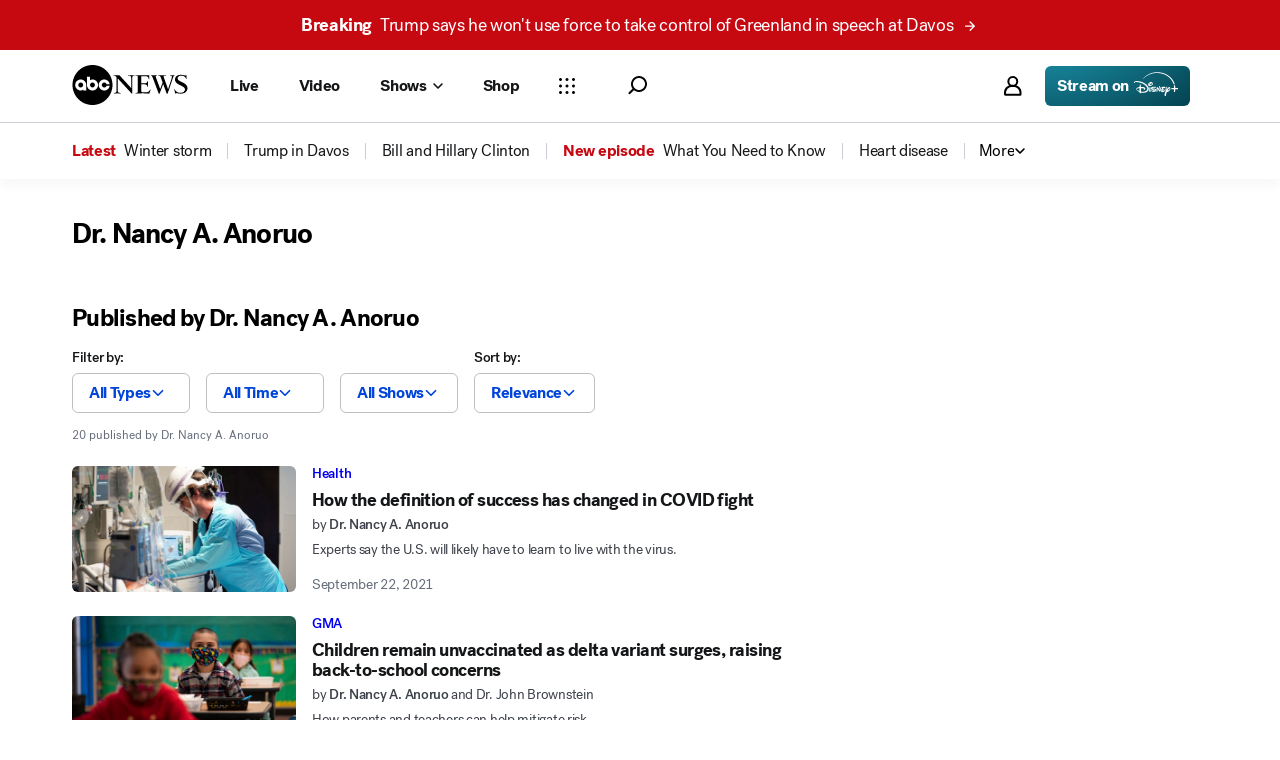

--- FILE ---
content_type: text/html; charset=utf-8
request_url: https://www.google.com/recaptcha/api2/aframe
body_size: 185
content:
<!DOCTYPE HTML><html><head><meta http-equiv="content-type" content="text/html; charset=UTF-8"></head><body><script nonce="Pz69P9LQTJbFWSBOS91InQ">/** Anti-fraud and anti-abuse applications only. See google.com/recaptcha */ try{var clients={'sodar':'https://pagead2.googlesyndication.com/pagead/sodar?'};window.addEventListener("message",function(a){try{if(a.source===window.parent){var b=JSON.parse(a.data);var c=clients[b['id']];if(c){var d=document.createElement('img');d.src=c+b['params']+'&rc='+(localStorage.getItem("rc::a")?sessionStorage.getItem("rc::b"):"");window.document.body.appendChild(d);sessionStorage.setItem("rc::e",parseInt(sessionStorage.getItem("rc::e")||0)+1);localStorage.setItem("rc::h",'1769008638070');}}}catch(b){}});window.parent.postMessage("_grecaptcha_ready", "*");}catch(b){}</script></body></html>

--- FILE ---
content_type: application/x-javascript;charset=utf-8
request_url: https://sw88.go.com/id?d_visid_ver=5.5.0&d_fieldgroup=A&mcorgid=C7A21CFE532E6E920A490D45%40AdobeOrg&mid=17043694406502316696326787362136187017&d_coppa=true&ts=1769008634130
body_size: -45
content:
{"mid":"17043694406502316696326787362136187017"}

--- FILE ---
content_type: application/javascript
request_url: https://assets-cdn.abcnews.com/abcnews/3c1f91256c94-release-01-20-2026.4/client/abcnews/8518-689a9913.js
body_size: 12113
content:
(self.webpackChunkabcnews=self.webpackChunkabcnews||[]).push([[8518],{28506:function(e,t,r){"use strict";r.r(t),r.d(t,{__esModule:function(){return s},styles:function(){return a}});var n=r(52376),s=!0,a=r.n(n)()({Fieldset:{},legend:{}})},23853:function(e,t,r){"use strict";r.r(t),r.d(t,{__esModule:function(){return s},styles:function(){return a}});var n=r(52376),s=!0,a=r.n(n)()({InputDescription:{ODe:"uQOvX",jkD:"chVBO",KDD:"HUcap",DBl:"GpQCA",HDY:"sXeaG"}})},42428:function(e,t,r){"use strict";r.r(t),r.d(t,{__esModule:function(){return s},styles:function(){return a}});var n=r(52376),s=!0,a=r.n(n)()({InputGroup:{KDD:"VZTD"},column:{awr:"rEPuv"},row:{awr:"HNQqj"}})},1804:function(e,t,r){"use strict";r.r(t),r.d(t,{__esModule:function(){return s},styles:function(){return a}});var n=r(52376),s=!0,a=r.n(n)()({Label:{ODe:"yVE",jkD:"zaYKx",VLk:"lqtkC",QWb:"HkWF",JEw:"HfYhe",esc:"kGyAC"},error:{ODe:"mkytl"},disabled:{ODe:"bimip"},success:{ODe:"rBsgK"},warning:{ODe:"KALwT"},stacked:{JEw:"oFFrS"}})},55260:function(e,t,r){"use strict";r.r(t),r.d(t,{__esModule:function(){return s},styles:function(){return a}});var n=r(52376),s=!0,a=r.n(n)()({Indicator:{yIV:"jrFcb",mmO:"alpBp",ODe:"qYRtM",KDD:"VZTD",jkD:"iplEy",ZkX:"ZTOJs",OTL:"LGXlc",niK:"ghFuI",PHC:"nJuI",qVv:"qdBGK"},indicatorImage:{mmO:"FDRJm"}})},86521:function(e,t,r){"use strict";r.r(t),r.d(t,{__esModule:function(){return s},styles:function(){return a}});var n=r(52376),s=!0,a=r.n(n)()({MediaOverlay:{fHB:"FvQLF",KDD:"Kiog",lDB:"nqKDn",bNu:"ZzBIP",jkG:"iLTd",xer:"vkoLi",fxt:"NqeUA",jYE:"UzzHi",MiP:"iWsMV"},MediaOverlayMedia:{lDB:"plDT"},gridItem:{KDD:"VZTD"},topLeft:{yIV:"oimqG"},topLeftIndicator:{aCj:"aIsY",IcI:"qfQwf",OqY:"YrfeA",Syd:"ILYAY",ROf:"kJgPO",ewt:"kOnH",VLk:"jPWEl",zVj:"wOwkv",Vbk:"fgXOn",Pvs:"elhb",lfd:"ouOVX",mfd:"kHgIt",mEJ:"GwmMJ",hmS:"DPIyB",lPS:"sNlJQ"},topRight:{yIV:"oimqG",HVv:"CLwPV"},topRightIndicator:{},bottomLeft:{yIV:"KXlJ"},bottomLeftIndicator:{esc:"OVdeZ",JEw:"fyVGd"},bottomRight:{yIV:"KXlJ",HVv:"CLwPV"},bottomRightIndicator:{aCj:"harbb",IcI:"Sodlw",jkD:"gUAVU",zVj:"VCsbU",Vbk:"moVSc",Pvs:"CcyIA",lfd:"zbfhg",mEJ:"pmMbq",hmS:"ulZeK",fxt:"JkTCi",MiP:"xrMDe",jkG:"ZCIKy",jYE:"IsnhS",fHB:"ZvvPK",Syd:"PMWMn",esc:"dRcUW",JEw:"TNwJS",QWb:"BtZwG"},center:{igP:"oROdv",XFX:"HOAIM",HVv:"jIRH",yIV:"mLASH"},media:{VLk:"GYydp",QWb:"glxIO",JEw:"paZQx",esc:"vUYNV"},mediaIcon:{mmO:"pwZNk",SAA:"CgdiK",Syd:"dIEoT",qVv:"TmzDJ",eec:"aSDfA",WGC:"RBgqn",Avx:"jnqra"},mediaMediumCompact:{qVv:"XQUhK",eec:"CmHWa"},mediaMediumRegular:{qVv:"SQyPS",eec:"kXEPm"},mediaLargeCompact:{qVv:"fiKAF",eec:"NOpHA"},mediaLargeRegular:{qVv:"LIUHz",eec:"cdHdi"},mediaXLargeCompact:{qVv:"fiKAF",eec:"NOpHA"},mediaXLargeRegular:{qVv:"JhJDA",eec:"heaNR"}})},41898:function(e,t,r){"use strict";r.r(t),r.d(t,{__esModule:function(){return s},styles:function(){return a}});var n=r(52376),s=!0,a=r.n(n)()({RadioGroup:{soD:"rGbDS",jkD:"YOOeg",KDD:"VZTD",MiT:"ZaRVE",niK:"UoVV",OTL:"WtEci",PHC:"dSKvB",ZkX:"seFhp",VLk:"lqtkC",QWb:"HkWF",JEw:"HfYhe",esc:"kGyAC"}})},37642:function(e,t,r){"use strict";r.r(t),r.d(t,{__esModule:function(){return n},keyframes:function(){return s}}),r(52376);var n=!0,s=void 0},59339:function(e,t,r){"use strict";r.r(t),r.d(t,{__esModule:function(){return s},styles:function(){return a}});var n=r(52376),s=!0,a=r.n(n)()({Item:{},error:{},neutral:{},success:{},warning:{},disabled:{},required:{},input:{yIV:"mLASH",XRg:"XiXVm",mmO:"PePsL",QGP:"xJbaF",GLP:"QtdQF",ZZY:"WYbZw",Syd:"dIEoT",rrz:"UbGlr",KDD:"gYkWv",GOL:"NwgWd",jjC:"UyzCK",HVv:"jIRH",QWb:"jTJdZ",VLk:"BnHVn",JEw:"RYKD",fxt:"lZur",hcw:"obdUk",xJh:"ihiBK",Qod:"qkdkL",EfE:"EfEvP",QIr:"VIJjP",xEJ:"DfhnI",LEK:"Vyjyi",YVE:"SuvYQ",BQH:"PRagS"},inputInteraction:{EEV:"UeZro",dpz:"BDCj",hkN:"BUKiH",aiE:"eqyfz",unw:"TxlfN",RxF:"TsyTK",HuZ:"iUhSy",lQQ:"voWAU",xRF:"LFTdf",whH:"HzASr",vjB:"DcVih",Med:"cKCSf",Pwg:"mjlRy",RdX:"utsb",VLV:"VLVy",ssz:"yJTPV",tZy:"erPJ",PiG:"huYPp",VhP:"Mvnd",LYD:"zEtq",Gur:"LHBPK",GCD:"rKYie",wEE:"WEIIc",dTt:"ErqqD",jqw:"fKFUG",dMY:"llteq",yrP:"elTsZ",AlX:"RRLzM",ymC:"JFjhd",HbB:"AzCkX",PRX:"mgmK",ONH:"ViaTw",Bnh:"jcAbz",Aeb:"xvHnK",yhI:"Oxmls"},inputPlayful:{LEK:"UCvVN"},inputInteractionPlayful:{hkN:"RwEPg",AlX:"nqQj"},inputXSmall:{qVv:"cYfNW",eec:"dpDOL",UmA:"spMlZ",SQm:"iqwjI"},inputSmall:{qVv:"kDSxb",eec:"xOPbW",UmA:"cqseB",SQm:"xupjo"},inputMedium:{qVv:"hyWKA",eec:"Cxsnp",UmA:"cZkfO",SQm:"TkCSf"},inputError:{QGP:"ZULgT",yOQ:"KvJlc",hcw:"aNMxZ",lQQ:"hLKeC",whH:"TAMfx"},inputNeutral:{QGP:"cFIei",yOQ:"PJnSJ",hcw:"Qvyc",lQQ:"JNJDn",whH:"wyUAo"},inputSuccess:{QGP:"AzEvQ",yOQ:"yetTb",hcw:"vyLTq",lQQ:"zFXJR",whH:"BbkSW"},inputWarning:{QGP:"bsfDZ",yOQ:"RwyBa",hcw:"dIRFX",lQQ:"tnmYw",whH:"Kbycb"},inputDisabled:{mmO:"vHbWn",soD:"FouiB",QGP:"QdBEh",rrz:"IuOWw",hcw:"OuZlw"},inputRequired:{},label:{ODe:"kLcyy",rrz:"UbGlr"},labelDisabled:{ODe:"roeYM"},statusMsg:{eec:"bmjsw"},wrapper:{yIV:"mLASH",KDD:"VZTD"},descriptionWrap:{KDD:"awXxV"}})},81969:function(e){e.exports={key:"media-playFilled",paths:[{d:"M11.828 4.922c-1.324-.945-3.16 0-3.16 1.629v18.89c0 1.63 1.84 2.575 3.164 1.63l13.223-9.466a1.998 1.998 0 00-.004-3.253zm0 0",fill:"currentColor",clipRule:null,fillRule:null}],viewBox:"0 0 32 32",title:"Play Filled"}},39547:function(e){e.exports={key:"caret-downSmall",paths:[{d:"M16 24L4 12.187l2.827-2.853L16 18.374l9.173-9.04L28 12.187 16 24z",fill:"currentColor",clipRule:null,fillRule:null}],viewBox:"0 0 32 32",title:"Down Small"}},67254:function(e){e.exports={key:"alerts-exclamationCircle",paths:[{d:"M22.2 1.57c-.22.018-.904.106-1.52.196-4.944.725-9.405 3.032-12.906 6.674-3.295 3.427-5.308 7.554-6.069 12.44-.205 1.313-.205 4.927 0 6.24.634 4.071 2.062 7.44 4.525 10.68.766 1.007 2.851 3.108 3.85 3.879 3.477 2.684 7.488 4.295 11.748 4.719 1.064.105 3.28.105 4.344 0 4.257-.423 8.281-2.04 11.748-4.72.977-.755 3.003-2.781 3.758-3.758 2.68-3.467 4.297-7.491 4.72-11.748.105-1.064.105-3.28 0-4.344-.846-8.508-6.445-15.83-14.427-18.864-1.45-.551-2.969-.946-4.651-1.209-1.014-.159-4.076-.27-5.12-.185m4.36 3.12c1.334.173 2.286.393 3.61.833a19.397 19.397 0 0112.305 12.3c.715 2.15.977 3.811.977 6.177 0 2.366-.262 4.027-.977 6.177a19.315 19.315 0 01-5.026 7.92c-2.955 2.831-6.688 4.632-10.849 5.235-.666.097-1.463.139-2.6.139s-1.934-.042-2.6-.139c-4.135-.599-7.879-2.398-10.805-5.191-3.227-3.082-5.225-6.94-5.88-11.357-.237-1.601-.237-3.967 0-5.568.496-3.341 1.74-6.312 3.789-9.049.739-.986 2.677-2.924 3.663-3.663C16.38 5.349 21.393 4.021 26.56 4.69M22.5 18.78l.02 8.38h2.96l.02-8.38.021-8.38h-3.042l.021 8.38m.76 13.702c-.87.22-1.705.902-2.105 1.72-.213.436-.234.552-.234 1.318-.001.773.019.881.246 1.36.446.94 1.291 1.581 2.338 1.776 1.317.245 2.713-.501 3.325-1.776.231-.481.25-.583.249-1.36 0-.766-.021-.882-.234-1.318a3.136 3.136 0 00-2.665-1.767c-.341-.016-.755.005-.92.047",fill:"currentColor",clipRule:null,fillRule:null}],viewBox:"0 0 48 48",title:"Exclamation Circle"}},45166:function(e){e.exports={key:"formatting-filter",paths:[{d:"M8 14v1.52h32v-3.04H8V14m6 10v1.52h20v-3.04H14V24m6 10v1.52h8v-3.04h-8V34",fill:"currentColor",clipRule:null,fillRule:null}],viewBox:"0 0 48 48",title:"Filter"}},52738:function(e,t,r){"use strict";t.__esModule=!0,t.Fieldset=void 0;var n=r(45697),s=r(34248),a=r(57147),i=r(28506),o=r(85893),l=e=>{var t=e.ariaLabelledBy,r=void 0===t?null:t,n=e.children,s=void 0===n?null:n,l=e.className,c=void 0===l?null:l,u=e.disabled,p=void 0!==u&&u,d=e.legend,y=e.name,b=void 0===y?null:y;return(d||r)&&s?(0,o.jsxs)("fieldset",{"aria-labelledby":r,className:a(i.styles.Fieldset,c),"data-testid":"prism-fieldset",disabled:p,name:b,children:[d&&(0,o.jsx)("legend",{className:a(i.styles.legend),children:d}),s]}):null};t.Fieldset=l,l.defaultProps={ariaLabelledBy:null,children:null,className:null,disabled:!1,name:null},l.propTypes={ariaLabelledBy:n.string,children:n.oneOfType([s.PropTypes.objectOrObservableObject,s.PropTypes.arrayOrObservableArray,n.string]),className:n.oneOfType([s.PropTypes.objectOrObservableObject,s.PropTypes.arrayOrObservableArray,n.string]),disabled:n.bool,legend:n.string,name:n.string}},34180:function(e,t,r){"use strict";t.__esModule=!0,t.default=void 0;var n=r(52738);t.default=n.Fieldset,e.exports=t.default},54611:function(e,t,r){"use strict";t.__esModule=!0,t.InputDescription=void 0;var n=r(45697),s=r(34248),a=r(57147),i=r(23853),o=r(85893),l=e=>{var t=e.className,r=void 0===t?null:t,n=e.children,s=void 0===n?null:n,l=e.style,c=void 0===l?null:l,u=a(i.styles.InputDescription,r);return(0,o.jsx)("span",{className:u,"data-testid":"prism-description",style:c,children:s})};t.InputDescription=l,l.propTypes={className:n.oneOfType([s.PropTypes.objectOrObservableObject,s.PropTypes.arrayOrObservableArray,n.string]),children:n.oneOfType([s.PropTypes.objectOrObservableObject,s.PropTypes.arrayOrObservableArray,n.string]),style:s.PropTypes.objectOrObservableObject}},8044:function(e,t,r){"use strict";t.__esModule=!0,t.default=void 0;var n=r(54611);t.default=n.InputDescription,e.exports=t.default},99862:function(e,t,r){"use strict";t.__esModule=!0,t.InputGroup=void 0;var n=r(38416),s=r(45697),a=r(34248),i=r(57147),o=r(34180),l=r(42428),c=r(85893);function u(e,t){var r=Object.keys(e);if(Object.getOwnPropertySymbols){var n=Object.getOwnPropertySymbols(e);t&&(n=n.filter((function(t){return Object.getOwnPropertyDescriptor(e,t).enumerable}))),r.push.apply(r,n)}return r}function p(e){for(var t=1;t<arguments.length;t++){var r=null!=arguments[t]?arguments[t]:{};t%2?u(Object(r),!0).forEach((function(t){n(e,t,r[t])})):Object.getOwnPropertyDescriptors?Object.defineProperties(e,Object.getOwnPropertyDescriptors(r)):u(Object(r)).forEach((function(t){Object.defineProperty(e,t,Object.getOwnPropertyDescriptor(r,t))}))}return e}var d=e=>{var t=e.ariaLabelledBy,r=void 0===t?null:t,n=e.children,s=void 0===n?null:n,a=e.className,u=void 0===a?null:a,d=e.legend,y=void 0===d?null:d,b=e.name,m=void 0===b?null:b,f=e.row,v=void 0===f?null:f,g=e.type,O="fieldset"===g,h=O?[l.styles.InputGroup,!v&&l.styles.column,v&&l.styles.row,u]:i(l.styles.InputGroup,!v&&l.styles.column,v&&l.styles.row,u),T=O?o:"div",E="fieldset"===g?{ariaLabelledBy:r,name:m}:null;return(0,c.jsx)(T,p(p({className:h,legend:y},E),{},{children:s}))};t.InputGroup=d,d.propTypes={ariaLabelledBy:s.string,children:s.oneOfType([a.PropTypes.objectOrObservableObject,a.PropTypes.arrayOrObservableArray,s.string]),className:s.oneOfType([a.PropTypes.objectOrObservableObject,a.PropTypes.arrayOrObservableArray,s.string]),legend:s.string,name:s.string,row:s.bool,type:s.string}},49347:function(e,t,r){"use strict";t.__esModule=!0,t.default=void 0;var n=r(99862);t.default=n.InputGroup,e.exports=t.default},51515:function(e,t,r){"use strict";t.__esModule=!0,t.Label=void 0;var n=r(38416),s=r(70215),a=r(45697),i=r(34248),o=r(57147),l=r(538),c=r(13998),u=r(1804),p=r(85893),d=["children","className","displayType","formId","for","required","status","disabled"];function y(e,t){var r=Object.keys(e);if(Object.getOwnPropertySymbols){var n=Object.getOwnPropertySymbols(e);t&&(n=n.filter((function(t){return Object.getOwnPropertyDescriptor(e,t).enumerable}))),r.push.apply(r,n)}return r}function b(e){for(var t=1;t<arguments.length;t++){var r=null!=arguments[t]?arguments[t]:{};t%2?y(Object(r),!0).forEach((function(t){n(e,t,r[t])})):Object.getOwnPropertyDescriptors?Object.defineProperties(e,Object.getOwnPropertyDescriptors(r)):y(Object(r)).forEach((function(t){Object.defineProperty(e,t,Object.getOwnPropertyDescriptor(r,t))}))}return e}var m=e=>{var t=e.children,r=void 0===t?null:t,n=e.className,a=void 0===n?null:n,i=e.displayType,y=void 0===i?c.ORIENTATION.STACKED:i,m=e.formId,f=e.for,v=e.required,g=void 0!==v&&v,O=e.status,h=void 0===O?l.STATUS_TYPES.NEUTRAL:O,T=e.disabled,E=void 0!==T&&T,S=s(e,d),A=o(u.styles.Label,y===c.ORIENTATION.STACKED&&u.styles.stacked,a,h===l.STATUS_TYPES.ERROR&&u.styles.error,h===l.STATUS_TYPES.WARNING&&u.styles.warning,h===l.STATUS_TYPES.SUCCESS&&u.styles.success,E&&u.styles.disabled);return(0,p.jsxs)("label",b(b({className:A,"data-testid":"prism-label",form:m,htmlFor:f},S),{},{children:[r,g&&"*"]}))};t.Label=m,m.propTypes={className:a.oneOfType([i.PropTypes.objectOrObservableObject,i.PropTypes.arrayOrObservableArray,a.string]),children:a.oneOfType([i.PropTypes.objectOrObservableObject,i.PropTypes.arrayOrObservableArray,a.string]),displayType:a.string,for:a.string.isRequired,formId:a.string,required:a.bool,status:a.oneOf(Object.values(l.STATUS_TYPES)),disabled:a.bool}},13998:function(e,t){"use strict";t.__esModule=!0,t.ORIENTATION=void 0,t.ORIENTATION={STACKED:"stacked",INLINE:"inline"}},79533:function(e,t,r){"use strict";t.__esModule=!0,t.default=void 0;var n=r(51515);t.default=n.Label,e.exports=t.default},40022:function(e,t,r){"use strict";t.__esModule=!0,t.Indicator=void 0;var n=r(45697),s=r(34248),a=r(57147),i=r(55260),o=r(85893),l=e=>{var t=e.children,r=void 0===t?null:t,n=e.className,s=void 0===n?null:n,l=e.style,c=void 0===l?null:l,u=e.type,p=a(i.styles.Indicator,"Image"===u&&i.styles.indicatorImage,s);return(0,o.jsx)("div",{className:p,"data-testid":"prism-indicator",style:c,children:r})};t.Indicator=l,l.propTypes={children:n.node,className:n.oneOfType([s.PropTypes.objectOrObservableObject,s.PropTypes.arrayOrObservableArray,n.string]),style:s.PropTypes.objectOrObservableObject,type:n.string}},57256:function(e,t,r){"use strict";t.__esModule=!0,t.default=void 0;var n=r(40022);t.default=n.Indicator,e.exports=t.default},94313:function(e,t,r){"use strict";t.__esModule=!0,t.MediaOverlay=void 0;var n=function(e,t){if(null===e||"object"!=typeof e&&"function"!=typeof e)return{default:e};var r=d(true);if(r&&r.has(e))return r.get(e);var n={},s=Object.defineProperty&&Object.getOwnPropertyDescriptor;for(var a in e)if("default"!==a&&Object.prototype.hasOwnProperty.call(e,a)){var i=s?Object.getOwnPropertyDescriptor(e,a):null;i&&(i.get||i.set)?Object.defineProperty(n,a,i):n[a]=e[a]}return n.default=e,r&&r.set(e,n),n}(r(67294)),s=r(45697),a=r(34248),i=r(57147),o=r(538),l=r(5176),c=r(57256),u=r(86521),p=r(85893);function d(e){if("function"!=typeof WeakMap)return null;var t=new WeakMap,r=new WeakMap;return(d=function(e){return e?r:t})(e)}var y=o.ANATOMY.COMPACT&&o.ANATOMY.COMPACT.LABEL,b=e=>{var t=e.availability,r=void 0===t?null:t,s=e.availabilityClassName,a=void 0===s?null:s,d=e.availabilityPlacement,b=void 0===d?null:d,m=e.className,f=void 0===m?null:m,v=e.indicatorsClassName,g=e.contentType,O=void 0===g?null:g,h=e.credit,T=void 0===h?null:h,E=e.id,S=void 0===E?null:E,A=e.mediaSize,I=void 0===A?o.SIZES.MEDIUM:A,w=e.mediaResponsive,P=void 0===w||w,D=e.mediaType,j=void 0===D?null:D,M=e.status,x=void 0===M?null:M,N=e.style,_=void 0===N?null:N,R=r&&r.props&&r.props.mdxType||"",L=i(u.styles.MediaOverlay,j&&u.styles.MediaOverlayMedia,f),C=(0,n.useContext)(l).anatomy===y;return(0,p.jsxs)("div",{className:L,"data-testid":"prism-media-overlay",id:S,style:_,children:[(0,p.jsx)("div",{className:i(u.styles.gridItem,u.styles.topLeft),children:"bottom"!==b&&r&&(0,p.jsx)(c,{ariaLabel:"Subscription Required",type:R,className:[v,a,u.styles.topLeftIndicator],children:r})}),j&&(0,p.jsx)("div",{className:i(u.styles.gridItem,u.styles.center,u.styles.media,I===o.SIZES.MEDIUM&&[!P||C?u.styles.mediaMediumCompact:u.styles.mediaMediumRegular],I===o.SIZES.LARGE&&[!P||C?u.styles.mediaLargeCompact:u.styles.mediaLargeRegular]),children:(0,p.jsx)(c,{className:u.styles.mediaIcon,type:R,children:j})}),(0,p.jsx)("div",{className:i(u.styles.gridItem,u.styles.topRight),children:x&&(0,p.jsx)(c,{type:R,className:[v,u.styles.topRightIndicator],children:x})}),(0,p.jsx)("div",{className:i(u.styles.gridItem,u.styles.bottomLeft),children:O&&(0,p.jsx)(c,{type:R,className:[v,u.styles.bottomLeftIndicator],children:O})}),(0,p.jsx)("div",{className:i(u.styles.gridItem,u.styles.bottomRight),children:T&&(0,p.jsx)(c,{type:R,className:[v,u.styles.bottomRightIndicator],children:T})})]})};t.MediaOverlay=b,b.propTypes={availability:s.oneOfType([a.PropTypes.objectOrObservableObject,s.string]),availabilityClassName:s.oneOfType([a.PropTypes.objectOrObservableObject,a.PropTypes.arrayOrObservableArray,s.string]),availabilityPlacement:s.string,className:s.oneOfType([a.PropTypes.objectOrObservableObject,a.PropTypes.arrayOrObservableArray,s.string]),contentType:s.oneOfType([a.PropTypes.objectOrObservableObject,s.string]),credit:s.oneOfType([a.PropTypes.objectOrObservableObject,s.string]),id:s.oneOfType([s.string,s.number]),indicatorsClassName:s.oneOfType([a.PropTypes.objectOrObservableObject,a.PropTypes.arrayOrObservableArray,s.string]),mediaResponsive:s.bool,mediaSize:s.string,mediaType:s.oneOfType([a.PropTypes.objectOrObservableObject,s.string]),status:s.oneOfType([a.PropTypes.objectOrObservableObject,s.string]),style:a.PropTypes.objectOrObservableObject}},31596:function(e,t,r){"use strict";t.__esModule=!0,t.default=void 0;var n=r(94313);t.default=n.MediaOverlay,e.exports=t.default},70190:function(e,t,r){"use strict";t.__esModule=!0,t.Group=void 0;var n=r(38416),s=r(45697),a=r(34248),i=r(35161),o=r(49347),l=r(75006),c=r(41898),u=r(67294),p=r(85893);function d(e,t){var r=Object.keys(e);if(Object.getOwnPropertySymbols){var n=Object.getOwnPropertySymbols(e);t&&(n=n.filter((function(t){return Object.getOwnPropertyDescriptor(e,t).enumerable}))),r.push.apply(r,n)}return r}function y(e){for(var t=1;t<arguments.length;t++){var r=null!=arguments[t]?arguments[t]:{};t%2?d(Object(r),!0).forEach((function(t){n(e,t,r[t])})):Object.getOwnPropertyDescriptors?Object.defineProperties(e,Object.getOwnPropertyDescriptors(r)):d(Object(r)).forEach((function(t){Object.defineProperty(e,t,Object.getOwnPropertyDescriptor(r,t))}))}return e}var b=e=>{var t=e.ariaLabelledBy,r=void 0===t?null:t,n=e.children,s=void 0===n?null:n,a=e.className,d=void 0===a?null:a,b=e.legend,m=e.name,f=e.row,v=e.options,g=void 0===v?null:v;return(r||b)&&(s||g)?(0,p.jsx)(o,{className:[c.styles.RadioGroup,d],type:"fieldset",legend:b,name:m,row:f,ariaLabelledBy:r,children:g?i(g,((e,t)=>(0,u.createElement)(l,y(y({name:m},e),{},{key:t})))):s}):null};t.Group=b,b.propTypes={ariaLabelledBy:s.string,children:s.oneOfType([a.PropTypes.objectOrObservableObject,a.PropTypes.arrayOrObservableArray,s.string]),className:s.oneOfType([a.PropTypes.objectOrObservableObject,a.PropTypes.arrayOrObservableArray,s.string]),legend:s.string,name:s.string.isRequired,row:s.bool,options:a.PropTypes.arrayOrObservableArray}},34912:function(e,t,r){"use strict";t.__esModule=!0,t.default=void 0;var n=r(70190);t.default=n.Group,e.exports=t.default},80090:function(e,t,r){"use strict";t.__esModule=!0,t.Item=void 0;var n=function(e,t){if(null===e||"object"!=typeof e&&"function"!=typeof e)return{default:e};var r=b(true);if(r&&r.has(e))return r.get(e);var n={},s=Object.defineProperty&&Object.getOwnPropertyDescriptor;for(var a in e)if("default"!==a&&Object.prototype.hasOwnProperty.call(e,a)){var i=s?Object.getOwnPropertyDescriptor(e,a):null;i&&(i.get||i.set)?Object.defineProperty(n,a,i):n[a]=e[a]}return n.default=e,r&&r.set(e,n),n}(r(67294)),s=r(45697),a=r(34248),i=r(57147),o=r(79533),l=r(67016),c=r(538),u=r(37335),p=r(8044),d=r(59339);r(37642);var y=r(85893);function b(e){if("function"!=typeof WeakMap)return null;var t=new WeakMap,r=new WeakMap;return(b=function(e){return e?r:t})(e)}var m=e=>{var t=e.checked,r=e.className,s=void 0===r?null:r,a=e.description,b=e.disabled,m=void 0!==b&&b,f=e.formId,v=e.id,g=e.label,O=e.name,h=e.onChange,T=e.required,E=void 0!==T&&T,S=e.size,A=void 0===S?c.SIZES.SMALL:S,I=e.status,w=void 0===I?{}:I,P=e.value,D=(0,n.useContext)(u).motionType;A=A===c.SIZES.LARGE||A===c.SIZES.XXLARGE?c.SIZES.MEDIUM:A;var j=w.message,M=w.type,x=i(d.styles.Item,m&&d.styles.disabled,E&&d.styles.required,M===c.STATUS_TYPES.ERROR&&d.styles.error,M===c.STATUS_TYPES.NEUTRAL&&d.styles.neutral,M===c.STATUS_TYPES.SUCCESS&&d.styles.success,M===c.STATUS_TYPES.WARNING&&d.styles.warning),N=i(d.styles.input,"playful"===D&&d.styles.inputPlayful,!m&&[d.styles.inputInteraction,"playful"===D&&d.styles.inputInteractionPlayful],A===c.SIZES.XSMALL&&d.styles.inputXSmall,A===c.SIZES.SMALL&&d.styles.inputSmall,A===c.SIZES.MEDIUM&&d.styles.inputMedium,M===c.STATUS_TYPES.ERROR&&d.styles.inputError,M===c.STATUS_TYPES.NEUTRAL&&d.styles.inputNeutral,M===c.STATUS_TYPES.SUCCESS&&d.styles.inputSuccess,M===c.STATUS_TYPES.WARNING&&d.styles.inputWarning,m&&d.styles.inputDisabled,E&&d.styles.inputRequired,s),_=i(d.styles.wrapper),R=g?"div":"span",L=(0,y.jsx)("input",{defaultChecked:t,className:N,disabled:m,form:f,id:v,name:O,onChange:h,required:E,type:"radio",value:P});return(0,y.jsx)(R,{className:x,"data-testid":"prism-radio-item",children:(0,y.jsxs)("div",{className:_,children:[L,(g||a)&&(0,y.jsxs)(o,{displayType:"inline",for:v,disabled:m,size:A,className:[d.styles.label,m&&d.styles.labelDisabled],children:[g,a&&(0,y.jsx)(p,{className:g&&a&&d.styles.descriptionWrap,children:a})]}),w&&(0,y.jsx)(l,{message:j,type:M,className:d.styles.statusMsg})]})})};t.Item=m,m.propTypes={checked:s.bool,className:s.oneOfType([a.PropTypes.objectOrObservableObject,a.PropTypes.arrayOrObservableArray,s.string]),description:s.string,disabled:s.bool,formId:s.string,id:s.string.isRequired,label:s.string,name:s.string,onChange:s.func,required:s.bool,size:s.oneOf(Object.values(c.SIZES)),status:a.PropTypes.objectOrObservableObject,value:s.oneOfType([s.string,s.number]).isRequired}},75006:function(e,t,r){"use strict";t.__esModule=!0,t.default=void 0;var n=r(80090);t.default=n.Item,e.exports=t.default},79693:function(e,t,r){"use strict";t.__esModule=!0,t.Radio=void 0;var n={Item:r(75006),Group:r(34912)};t.Radio=n},37976:function(e,t,r){"use strict";t.__esModule=!0,t.default=void 0;var n=r(79693);t.default=n.Radio,e.exports=t.default},34783:function(e,t,r){"use strict";t.__esModule=!0,t.focusTrap=function(e,t){if(!e)return()=>{};var r=t||i(),n=o('button, [href], input, select, textarea, [tabindex]:not([tabindex="-1"])',!1,e)||{},p=a(n),d=n[n.length-1];function y(e){if(e&&(e.key===c||e.code===c)){var t=i().activeElement;e.shiftKey?t===p&&(d.focus(),l(e)):t===d&&(p.focus(),l(e))}}return s.attach(r,u,y,!1),function(){s.detach(t,u,y,!1)}};var n=r(50239),s=r(84967),a=n.first,i=s.doc,o=s.qsa,l=s.evtCancel,c="Tab",u="keydown"},37921:function(e,t,r){"use strict";t.__esModule=!0,t.default=void 0;var n=r(34783);t.default=n.focusTrap,e.exports=t.default},39381:function(e,t,r){var n=r(85893);r(67294);const s=r(45697),a=r(50239),i=r(23992),o=r(14841),l=r(64721),c=r(93967),u=r(33439).THEMES.DARK;function p(e,t){var r,s=e&&e.dateTime,p=e&&e.className,d=e&&e.baseClass,y=t&&t.theme===u,b=s&&s.date,m=s&&s.preFormat,f=s&&s.useShort,v=s&&s.threshold,g=s&&s.postFormat,O=s&&s.timezone,h=e&&e.locale,T=s&&s.thresholdType,E=b&&m||!1,S={},A={formattedDate:i.formatRelDate(b,m,f,v,g,O,T),date:b,locale:h,threshold:v,thresholdType:T};if(S[`${d}--dark`]=y,S[`${d}--recent`]=function(e){var t=new Date(a.now()),r=e&&e.date,n=r&&new Date(r),s=e&&e.threshold,o=e&&e.thresholdType;return!(isNaN(n)||!s||!o)&&i.diff(t,n,o)<s}(s),r=c(p,S),!E)return null;const I=function(e){let t=e&&e.formattedDate,r=e&&e.date,n=e&&e.threshold,s=e&&e.thresholdType,c=e&&e.locale,u=l(t,"day"),p=l(t,"hour"),d=o(a.first(t.match(/\d+/g))),y=i.formatIntl(new Date(r),{month:"long",day:"numeric",year:"numeric",hour:"numeric",minute:"numeric"},c);return"days"===s&&u&&d>n||"hours"===s&&(u||p&&d>n)||(y=t),y}(A);return n.jsx("div",{className:r,children:I})}p.propTypes={dateTime:s.shape({date:s.oneOfType([s.string,s.number]),threshold:s.number,thresholdType:s.string,preFormat:s.string,postFormat:s.string,useShort:s.bool,timezone:s.string}),baseClass:s.string,className:s.string},p.contextTypes={theme:s.string},e.exports=p},68554:function(e,t,r){e.exports=r(39381)},34153:function(e,t,r){var n=r(34155),s=r(85893);r(67294);const a=r(45697),i=r(93967),o=r(3896),l=r(50239),c=r(84967),u=r(30064),p=r(91900),d=r(43574),y=c.evtCancel,b=l.passThru,m=l.omit,f=l.TRUE,v=l.FALSE,g=l.NULL,O=l.cbool,h=l.emptyObj,T="clean",E="dirty",S="expanded",A="processing";r(18689);let I=o({displayName:"Truncate",propTypes:{ariaHidden:a.bool,children:a.oneOfType([a.string,a.array,a.element]).isRequired,lineCount:a.number,ellipsis:a.string,disableNative:a.bool,showMoreText:a.string},el:g,getDefaultProps(){return{ariaHidden:v,lineCount:1,ellipsis:"…",showMoreText:g}},getInitialState(){return{truncateCycle:T}},setRef(e){this.el=e},shouldComponentUpdate(e,t){let r=T,n=E,s=S,a=A,i=((this||h).state||h).truncateCycle,o=i===r,l=i===n,c=i===a,u=t.truncateCycle;return o&&u===a||c&&u===n||l&&u===s},componentDidMount(){this.setState({truncateCycle:A})},componentDidUpdate(e,t){let r=this||h,s=r.el,a=S,i=A,o=(r.state||h).truncateCycle;o!==a&&o===i&&(n.env.TEST!==f?u.ready().then((function(){s!==g&&r.truncateText()})):r.truncateText())},truncateText(){let e,t=this||h,r=t.props||h,n=r.ellipsis,s=r.lineCount,a=r.disableNative,i=r.showMoreText,o=t.el;e=p(o,s,n,a,i),t.setState({truncateCycle:O(e)?E:T})},componentWillUnmount(){this.el=g},handleClick(e){y(e),this.setState({truncateCycle:S})},render(){let e=this||h,t=(e.context||h).translate||b,r=E,n=S,a=(e.state||h).truncateCycle,o=a===r,l=a===n,c=e.props||h,u=c.ariaHidden,p=c.children,y=c.showMoreText,f=i("Truncate",{"Truncate--collapsed":!l}),v=m(c,["ariaHidden","lineCount","ellipsis","showMoreText","windowWidth"]);return s.jsxs("span",{className:f,children:[l?p:s.jsx("span",{...v,ref:e.setRef}),y&&!l&&o&&s.jsx(d,{ariaHidden:u,className:"Truncate__Button",onClick:e.handleClick,unStyled:!0,children:t(y)})]},l?n:r)}});e.exports=I},91900:function(e,t,r){const n=r(84967),s=n.nodeType,a=n.make,i=/[ .,;!?'‘’“”\-–—]+$/,o="span";function l(e){const t=n.rect(e);return t&&t.h}function c(e,t,r,n,s){for(var a,o=e&&e.textContent;o.length>1&&-1!==(a=o&&o.lastIndexOf(" "));){if(e.textContent=o.substring(0,a),l(t)<=r){e.textContent=o;break}o=e.textContent}return function(e,t,r,n,s){let a=e&&e.textContent,o=a&&a.length;for(;o>1;)if(a=a.substring(0,o-1).replace(i,""),o=a&&a.length,e.textContent=a+n+(s||""),l(t)<=r)return e.textContent=a+n,s&&u(t,s),!0;return!1}(e,t,r,n,s)}function u(e,t){var r=a(o),n=document.createTextNode(t||"");r.classList.add("Truncate__ShowMore--hidden"),r.setAttribute("aria-hidden","true"),r.appendChild(n),e.appendChild(r)}function p(e,t,r,a,i){const o=e&&e.childNodes;let l,u,d=o&&o.length-1;for(;d>-1;){if(l=o&&o[d--],u=s(l),1===u&&p(l,t,r,a,i))return!0;if(3===u&&c(l,t,r,a,i))return!0;n.purge(l)}return!1}e.exports=function(e,t,r,s,a){let i=n.currentStyle(e),o=void 0!==i.lineClamp||void 0!==i.webkitLineClamp,c=i&&i["line-height"];"normal"===c&&(c=1.2*parseInt(i&&i["font-size"],10)),c=parseInt(c,10);const u=(t||1)*c;if(!s&&o&&!r){i=e.style;try{return i.overflow="hidden",i.textOverflow="ellipsis",i.display="-webkit-box",i.webkitBoxOrient="vertical",i.webkitLineClamp=t,i.lineClamp=t,!0}catch(e){}}return!(l(e)<=u)&&p(e,e,u,r||"…",a)}},69478:function(e,t,r){e.exports=r(34153)},48955:function(e){var t={network:"abcnews-abcnews",mode:"thumbnails-a",type:"other",targetType:"mix",placement:null,pageTypeOverrides:{story:{mode:"thumbnails-a",type:"article",targetType:"mix",placement:"Below Article Thumbnails"},home:{mode:"thumbnails-b",container:"taboola-homepage-thumbnails",type:"home",targetType:"mix",placement:"Homepage Thumbnails"},section:{mode:"thumbnails-b",type:"category",targetType:"mix",placement:"Section Front Thumbnails"},liveBlog:{mode:"thumbnails-d",type:"other",targetType:"mix",placement:"Blog"}}};e.exports={getTaboolaConfig:function(e){if("abcnews"===e)return t}}},75118:function(e,t,r){var n=r(32613).fittProxy,s=n.hosts,a=r(85335).ENVIRONMENTS.LOCAL;e.exports=function(e,t,r,i){var o=i||{},l=r&&r.envName;return l===a&&(o.host=s[l]||"/"),o.useGet?n.getData(e,t,r,o):n.postData(e,t,r,o)}},71434:function(e,t){t.ADOBE_ANALYTICS={SITE_NAME:"otv",GENERIC_PAGEVIEW:"g_page01"},t.TOPIC_MAP={"crime-safety":"news_cs","disasters-accidents":"news_da","community-events":"community"},t.SOCIAL_SHARE_URLS={FACEBOOK:"https://www.facebook.com/sharer.php",TWITTER:"https://www.twitter.com/intent/tweet"},t.SOCIAL_SHARE_LABELS={TWITTER:"Share to Twitter",FACEBOOK:"Share to Facebook",EMAIL:"Email this article"},t.HEADLINE_STACK={MAX_COUNT:5,MODULE_TITLE:"Top Stories",ALIGN:"right"},t.TOP_STORIES_DATETIME_FORMAT="MMM DD, h:mm A",t.DISPLAY_DATETIME_FORMAT="MMMM DD YYYY, h:mm A",t.ORIGIN_IMAGES={abc:"https://cdn.abcotvs.net/abcotv/static/common/origins/origin-abc.png",abcnews:"https://cdn.abcotvs.net/abcotv/static/common/origins/origin-abcnews.png",ap:"https://cdn.abcotvs.net/abcotv/static/common/origins/origin-ap.png",espn:"https://cdn.abcotvs.net/abcotv/static/common/origins/origin-espn.png",kabc:"https://cdn.abcotvs.net/abcotv/static/common/origins/origin-kabc.png",kfsn:"https://cdn.abcotvs.net/abcotv/static/common/origins/origin-kfsn.png",kgo:"https://cdn.abcotvs.net/abcotv/static/common/origins/origin-kgo.png",ktrk:"https://cdn.abcotvs.net/abcotv/static/common/origins/origin-ktrk.png",wabc:"https://cdn.abcotvs.net/abcotv/static/common/origins/origin-wabc.png",wls:"https://cdn.abcotvs.net/abcotv/static/common/origins/origin-wls.png",wpvi:"https://cdn.abcotvs.net/abcotv/static/common/origins/origin-wpvi.png",wtvd:"https://cdn.abcotvs.net/abcotv/static/common/origins/origin-wtvd.png",businesswire:"https://cdn.abcotvs.net/abcotv/assets/news/global/images/logos/origin-businesswire.gif",lwn:"https://cdn.abcotvs.net/abcotv/static/common/origins/origin-lwn.png",otrc:"https://cdn.abcotvs.net/abcotv/static/common/origins/origin-otrc.png",fivethirtyeight:"https://cdn.abcotvs.net/abcotv/static/common/origins/origin-fivethirtyeight.png",cin:"https://cdn.abcotvs.net/abcotv/assets/news/global/images/logos/origin-community-impact-newspaper.png",culturemap:"https://cdn.abcotvs.net/abcotv/assets/news/global/images/logos/origin-culturemap.png",hoodline:"https://cdn.abcotvs.net/abcotv/static/common/origins/origin-hoodline.png",accuweather:"https://cdn.abcotvs.net/abcotv/static/common/origins/origin-accuweather.png",cnn:"https://cdn.abcotvs.net/abcotv/static/common/origins/origin-cnn.png",localish:"https://cdn.abcotvs.net/abcotv/static/common/origins/origin-localish.png",vype:"https://cdn.abcotvs.net/abcotv/static/common/origins/origin-vype.png","the advocate":"https://cdn.abcotvs.net/abcotv/static/common/origins/origin-theadvocate.png",gma:"https://cdn.abcotvs.net/abcotv/assets/news/global/images/logos/origin-gma.png",simple_gma:"https://s.abcnews.com/images/gmaBrandBadgeSimple.svg"},t.LOGO_SIZES={XS:"xs",SM:"sm",MD:"md",LG:"lg"},t.PARTNER_COPY_TEXT={AT:"at",VIA:"via"},t.INLINE_TYPES={IMAGE:"image",EXTERNAL:"externalImage",PHOTOGALLERY:"PhotoGallery",VIDEO:"videoClip",TWITTER:"twitter",INSTAGRAM:"instagram",FACEBOOK:"facebook",YOUTUBE:"youtube",VIMEO:"vimeo",SOCIAL:"social",IFRAME:"iframe",MARKUP:"markup",UNSUPPORTED:"unsupported"},t.ARTICLE_BLOCKS={INLINE:"inline",IFRAME:"iframe",PARAGRAPH:"paragraph",HEADER:"header",BLOCKQUOTE:"blockquote",AD:"ad",ORDERED_LIST:"ol",UNORDERED_LIST:"ul"}},98926:function(e,t,r){var n,s=r(50239),a=r(37110).setDurationFormat,i=r(3373),o=r(94654),l=r(27361),c=r(13311),u=r(46374),p=r(85335),d=s.first,y=s.emptyObj,b=[],m=p.DEFAULT_VIDEO_IMAGES;function f(){i.apply(this,arguments)}n={parse:function(e,t,r){var n=e||y,s=l(n,"contributorMeta[0].data")||y,a=n.data||y,i=a.results||b,c=l(a,"pageInfo.total");return{author:s,results:o(i,this.formatResult),totalResults:c}},formatResult:function(e){let t=(e||y).data||y,r=t.headline||t.title,n=t.id,s=t.type,i=t.description||l(t,"metadata.metaDescription"),o=t.section,p=t.contributors,b=u(t.created,"MMMM DD, YYYY"),f=t.duration,v=f&&a(f),g=l(t,"contents.image.crops"),O=(c(g,(e=>"16x9"===e.ratio))||d(g)||y).url||m["16x9"],h={"1x1":`${(c(g,(e=>"1x1"===e.ratio))||c(g,(e=>"4x5"===e.ratio))||d(g)||y).url||m["1x1"]}?w=240`,"16x9":`${O}?w=240`};return{id:n,title:r,description:i,location:t.locator,date:b,section:o,via:"GMA"===o?"simple_gma":null,parsedDuration:v,type:s,allAuthors:p,displayImgCrops:h}}},f.prototype=n,i.inherits(f,i),e.exports=f},41809:function(e,t,r){var n,s=r(3373),a=r(50239),i=r(37110).setDurationFormat,o=a.first,l=a.empty,c=r(94654),u=r(27361),p=r(13311),d=r(46374),y=r(85335).DEFAULT_VIDEO_IMAGES,b=a.emptyObj;function m(){s.apply(this,arguments)}n={parse:function(e,t){var r=e.data||b,n=t||"0",s=u(r,"pageInfo.total"),a=r.results;return{items:this.parseItems(a,n),totalRecords:s}},parseItems:function(e,t){return c(e,((e,r)=>{let n,s=e.data||b,a=s.id,c=s.type,m=s.headline||s.title,f=u(s,"contents.image.crops"),v=s.section,g=u(s,"contributors[0].provider"),O=s.duration,h=O&&i(O),T=(p(f,(e=>"16x9"===e.ratio))||o(f)||b).url||y["16x9"],E={"1x1":`${(p(f,(e=>"1x1"===e.ratio))||p(f,(e=>"4x5"===e.ratio))||o(f)||b).url||y["1x1"]}?w=240`,"16x9":`${T}?w=240`},S=s.locator,A=s.description||u(s,"metadata.metaDescription"),I=d(s.created,"MMM DD, YYYY",{thresholdType:"days",threshold:2}),w="0"===t&&s.isLive;return"GMA"===v?n="simple_gma":"The Associated Press"===g&&(n="ap"),"photogallery"===s.type&&l(s.contents)?[]:{id:a,title:m,description:A,location:S,date:I,isLive:w,section:v,via:n,parsedDuration:h,type:c,displayImgCrops:E}}))}},m.prototype=n,s.inherits(m,s),e.exports=m},5795:function(e,t,r){var n=r(50239),s=n.inherits,a=n.emptyObj,i=r(27361),o=r(85335),l=r(48955).getTaboolaConfig,c=o.ADOBE_ANALYTICS.SITE_NAME,u=o.ADOBE_ANALYTICS.NAMESPACE,p=o.PAGE_TYPES.HOME,d=n.PROTO,y="none";function b(e,t){this.parsedResponse=e,this.state=t}b.inherits=function(e,t){t=t||b,e.espn=!0,s.call(b,e,t)},b[d]={get:function(){var e=this;return{meta:e.getMeta(),analytics:e.getAnalytics(),taboola:e.getTaboola()}},getAnalytics:function(){var e=this,t=e&&e.state,r=i(t,"routing.params.pageType"),n=i(t,"routing.params.ex_cid"),s=i(t,"routing.params.cid"),l=n||s,p=e.getPageName()||`${c}:${r}`,d=i(t,"request")||a,b=d.url||"",m=(d.vary||a).host||"",f=t&&t.app,v=f&&f.userAB,g=i(t,"page.content.home.metadata",a),O=i(t,"page.content.shell.bnObj",a);return{accountID:e.getAdobeSuite(),ns:u,pageName:p,pageType:r||y,pageUrl:`${m}${b}`,globalSpecVersion:o.ADOBE_ANALYTICS.SPEC_VERSION,siteDifferentiator:`${c}:site`,tagID:o.ADOBE_ANALYTICS.GENERIC_PAGEVIEW,takeoverId:g.takeoverId||y,takeoverStatus:g.takeoverStatus||y,bannerStatus:O.displayBanner||"false",campaign_id:l,userABCookie:v}},getMeta:function(){var e,t=this,r=t&&t.state,s=t&&t.parsedResponse,l=s&&s.metadata,c=l&&l.canonicalUrl,u=r&&r.routing,p=u&&u.params,d=r&&r.app,y=d&&d.envName,b=p&&p.pageType,m=t.getSocial(),f=o.DEFAULT_META_TITLE,v=o.DEFAULT_META_DESC,g=o.DEFAULT_META_KEYWORDS,O=o.REFRESH_SITE,h=c||function(e){var t=e||a,r=(t.app||a).envName||o.ENVIRONMENTS.PROD,s=o.getSiteBaseUrl(r),l=i(t,"routing.location.path")||"";return`${s+n.strReplace(l,/\//,"")}`}(r);return e=y!==o.ENVIRONMENTS.PROD?"noindex,nofollow":"index, follow",{title:f,description:v,keywords:g,canonical:h,social:m,refresh:O&&O[b],robots:e}},getSocial:function(){var e=this&&this.state,t=e&&e.app,r=t&&t.apiEnv,n=i(e,"routing.params"),s=n&&n.pageType||"home",a=n&&n.id||"";return{title:o.DEFAULT_META_TITLE,description:o.DEFAULT_META_DESC,ogUrl:o.getSiteBaseUrl(r),image:o.DEFAULT_IMAGE.LG_16x9,pageType:s,id:a,type:"website"}},getTaboola:function(){var e=this&&this.state,t=i(e,"routing.params"),r=t&&t.pageType||p,s=(t&&t.section)===p?p:r,a=l("abcnews"),o=a&&a.pageTypeOverrides||{};return o[s]&&(a=n.mix({},[a,o[s],{pageType:s}])),{config:a}},getPageName:function(){},getAdobeSuite:function(){var e=this&&this.state,t=e&&e.app;return(t&&t.envName)!==o.ENVIRONMENTS.PROD?o.ADOBE_ANALYTICS.DEVSUITE:o.ADOBE_ANALYTICS.PRODSUITE},cleanTrackingVal:function(e){return n.strReplace(n.strlc(e),/\s/g,"-")},getAmpUrl:function(e,t){let r=o.getSiteBaseUrl(t);return e&&e.indexOf(o.GMA_BASE_URL)>-1?e.replace(o.GMA_BASE_URL,`${o.GMA_BASE_URL}amp/`):e.indexOf(`${r}amp/`)>-1?e:e.replace(r,`${r}amp/`)},getIndexAndFollow:function(e){return e?"noindex, nofollow":"index, follow"}},b.espn=!0,e.exports=b},46374:function(e,t,r){let n=r(50239).emptyObj,s=r(23992);e.exports=function(e,t,r){var a=e,i=r||n,o=!1!==i.relative?"relative":t,l=i.threshold||4,c=i.thresholdType||"hours",u=s.formatUTC(a);return"Invalid date"===u&&(a=(new Date).toISOString(),u=s.formatUTC(a)),{date:u,preFormat:o,postFormat:t,useShort:!1,text:a,threshold:l,thresholdType:c}}},94654:function(e,t,r){var n=r(21078),s=r(35161);e.exports=function(e,t){return n(s(e,t),1)}},23493:function(e,t,r){var n=r(23279),s=r(13218);e.exports=function(e,t,r){var a=!0,i=!0;if("function"!=typeof e)throw new TypeError("Expected a function");return s(r)&&(a="leading"in r?!!r.leading:a,i="trailing"in r?!!r.trailing:i),n(e,t,{leading:a,maxWait:t,trailing:i})}},18689:function(e,t,r){"use strict";r.r(t)}}]);

--- FILE ---
content_type: application/javascript; charset=utf-8
request_url: https://dcf.espn.com/TWDC-DTCI/prod/code/be72bee2a4ea6ded24836c6115605abc.js?conditionId0=4910200
body_size: 58262
content:
/*

 Adobe Visitor API for JavaScript version: 5.5.0
 Copyright 2022 Adobe, Inc. All Rights Reserved
 More info available at https://marketing.adobe.com/resources/help/en_US/mcvid/
*/
Bootstrapper.bindDependencyImmediate(function(){var Bootstrapper=window["Bootstrapper"];var ensightenOptions=Bootstrapper.ensightenOptions;if(location.host.indexOf("kids")===-1&&location.hostname.indexOf("ngsingleissues.nationalgeographic.com")===-1)Bootstrapper.insertScript("https://secure.espn.com/js/dcf/tags/vision/latest/vision-media.js")},4161375,[4234880,4053064,4208975],-1,[645040,683385,763742],-1);
Bootstrapper.bindDependencyImmediate(function(){var Bootstrapper=window["Bootstrapper"];var ensightenOptions=Bootstrapper.ensightenOptions;if(window.waitForAdobeVisitor===undefined){window.players=[];window.playerIDs=[];window.adobeTrackers=[];window.nielsenInstances=[];window.waitForAdobeVisitor=setInterval(function(){if(Bootstrapper.hbConfig&&((!!window.s_c_il&&window.s_c_il.length>1||!!window.s_omni)&&!!window.Visitor)&&(window.ADB&&window.ADB.MediaConfig)){clearInterval(waitForAdobeVisitor);var adobeType=
"a";if(window.s_omni==undefined&&!!window.s_c_il&&window.s_c_il.length>1)adobeType="b";if(!!window.Visitor){var mcidTemp="";if(!!window.__dataLayer&&__dataLayer.adobeConfig?.MCID!==undefined)mcidTemp=__dataLayer.adobeConfig.MCID;else if(/espn|andscape|undefeated|secsports/i.test(location.hostname))mcidTemp="EE0201AC512D2BE80A490D4C@AdobeOrg";else if(/((national-?geographic(|brasil|la|lodges|partners)|nat-?geo((|maps|media|tv|fesb|feqa))|ngeo|natgeomaps).(org|co|bg|it|cz|de|ee|es|fr|ge|grid\.|jp|kz|lt|dk|fi|no|ru|se|ro|dk|no|fi|nl|pl|rs|sapo\.|si))|(ng.hu|ng(thai|mservice|alarabiya|cjapan|ckorea|enespanol|mfarsi).com)/i.test(location.hostname))mcidTemp=
"5BFD123F5245AECB0A490D45@AdobeOrg";else if(/dataproducts.dtci(sb|qa)?.technology/i.test(location.hostname))mcidTemp="C83C02BE532E70D50A490D4C@AdobeOrg";else if(/abc|freeform/i.test(location.hostname))mcidTemp="CB793704532E6E4D0A490D44@AdobeOrg";else if(/fivethirtyeight|goodmorningamerica/i.test(location.hostname))mcidTemp="C7A21CFE532E6E920A490D45@AdobeOrg";if(adobeType==="a"&&window.s_omni&&!window.s_omni.visitor)window.s_omni.visitor=window.Visitor.getInstance(mcidTemp);else if(adobeType==="b"){let scilRef=
null;for(adobeIndex=0;adobeIndex<window.s_c_il.length;adobeIndex++)if(s_c_il[adobeIndex].account!==undefined&&s_c_il[adobeIndex].track!==undefined){scilRef=s_c_il[adobeIndex];break}if(scilRef!==null&&!scilRef.visitor&&!!window.Visitor)scilRef.visitor=window.Visitor.getInstance(mcidTemp)}}var mediaConfig=new ADB.MediaConfig;mediaConfig.trackingServer=Bootstrapper.hbConfig.trackingServer;mediaConfig.playerName=!!window.__dataLayer&&__dataLayer.site&&__dataLayer.site.portal==="news"?__dataLayer.media.player_name||
Bootstrapper.hbConfig.playerName:Bootstrapper.hbConfig.playerName;mediaConfig.channel=Bootstrapper.hbConfig.channel;mediaConfig.appVersion=Bootstrapper.hbConfig.appVersion;mediaConfig.debugLogging=Bootstrapper.hbConfig.debugLogging;mediaConfig.ssl=Bootstrapper.hbConfig.ssl;if(!!window.s_omni){if(typeof s_omni.account!=="string")s_omni.account=__dataLayer.adobeConfig.reportSuite;ADB.Media.configure(mediaConfig,s_omni);Bootstrapper.register("heartbeat")}else if(!!window.s_c_il){let scilRef=null;for(adobeIndex=
0;adobeIndex<window.s_c_il.length;adobeIndex++)if(s_c_il[adobeIndex].account!==undefined&&s_c_il[adobeIndex].track!==undefined){scilRef=s_c_il[adobeIndex];break}if(scilRef!==null){ADB.Media.configure(mediaConfig,scilRef);Bootstrapper.register("heartbeat")}}}},1E3);var playerDLname="dtci.media",playerCount=0;var ignoreEvents=["dtci.loaded","dtci.embedded","dtci.loadstart"];Bootstrapper.last_hb_event="";Bootstrapper.last_playHead=-1;Bootstrapper.afterAds=null;function handleMediaEvent(eventName,eventData,
currentPlayer){if(typeof eventName==="object"&&eventName.length>0){currentPlayer=eventName[2]||Bootstrapper.fallbackPlayer||{};eventData=eventName[1]||{};eventName=eventName[0];if(!Bootstrapper.fallbackPlayer)Bootstrapper.fallbackPlayer=currentPlayer}if(eventName&&(ignoreEvents.indexOf(eventName)>-1||/adProvider/i.test(eventName)))return;if(eventName!=="dtci.timeupdate"&&eventName===Bootstrapper.last_hb_event)return;if(eventName=="dtci.qoe"){if(Bootstrapper.Conviva&&Bootstrapper.Conviva.ready&&eventData)Bootstrapper.Conviva.handleQOEEvent(currentPlayer,
eventData);return}if(!currentPlayer){Bootstrapper.Logging.logMsg("A reference to the current player object was not passed, cannot process media event in 'handleMediaEvent'.");return}if(eventName=="dtci.media")if(arguments.length>=4){eventName=arguments[1];eventData=arguments[2];currentPlayer=arguments[3]}else{Bootstrapper.Logging.logMsg("invalid media publish event",arguments);return}if(eventName=="dtci.programChange"&&Bootstrapper.last_hb_event!=="dtci.programChange"){currentPlayer.bundle_.player_.mediaItem=
eventData;var tempAdobeTracker=adobeTrackers[adobeTrackers.length-1];tempAdobeTracker&&Bootstrapper.ADBhelper.end(tempAdobeTracker,"complete");var tempComscoreTracker=Bootstrapper.comscoreAnalytics&&Bootstrapper.comscoreAnalytics.sa_array&&Bootstrapper.comscoreAnalytics.sa_array.length>=1?Bootstrapper.comscoreAnalytics.sa_array[Bootstrapper.comscoreAnalytics.sa_array.length-1]:null;tempComscoreTracker&&Bootstrapper.comscoreHelper.end(tempComscoreTracker);var tempNielsenTracker=nielsenInstances[nielsenInstances.length-
1];if(tempNielsenTracker){Bootstrapper.nielsenHelper.end(tempNielsenTracker,Bootstrapper.last_playHead||0);Bootstrapper.nielsenHelper.contentEndFlag=true}Bootstrapper.last_hb_event=eventName;try{var playhead=currentPlayer.bundle_.player_.cache_.currentTime||0;Bootstrapper.last_playHead=Math.floor(playhead);__dataLayer.media.lastPlayhead=playhead}catch(error){}var _cbv=window._cbv||(window._cbv=[]);if(Bootstrapper.chartbeatPlayer)_cbv.push(["removePlayer",Bootstrapper.chartbeatPlayer]);Bootstrapper.chartbeatPlayer=
currentPlayer.bundle_.player_;_cbv.push(Bootstrapper.chartbeatPlayer);__dataLayer.updateMedia(playerDLname,eventName,eventData,currentPlayer);__dataLayer.media.format="video";window.adobeTrackers=[];window.nielsenInstances=[];Bootstrapper.ADBhelper.sessionSetupStart(currentPlayer);Bootstrapper.nielsenHelper.sessionSetupStart(currentPlayer);Bootstrapper.comscoreHelper.sessionSetupStart(currentPlayer);handleMediaEvent("dtci.playing",null,currentPlayer);return}if(players.filter(p=>p===currentPlayer||
p.guid===currentPlayer.guid).length===0){var playerID=currentPlayer.guid||++playerCount;if(playerIDs.indexOf(playerID)===-1){players.push(currentPlayer);playerIDs.push(playerID);var _cbv=window._cbv||(window._cbv=[]);if(Bootstrapper.chartbeatPlayer)_cbv.push(["removePlayer",Bootstrapper.chartbeatPlayer]);Bootstrapper.chartbeatPlayer=currentPlayer.bundle_.player_;_cbv.push(Bootstrapper.chartbeatPlayer);__dataLayer.updateMedia(playerDLname,eventName,eventData,currentPlayer);Bootstrapper.ADBhelper.sessionSetupStart(currentPlayer);
Bootstrapper.nielsenHelper.sessionSetupStart(currentPlayer);Bootstrapper.comscoreHelper.sessionSetupStart(currentPlayer);if(window.Storage&&window.sessionStorage){var firstVideoPlayed=sessionStorage.getItem("s_fvp");if(!firstVideoPlayed){sessionStorage.setItem("s_fvp",1);__dataLayer.publish("firstVideoPlayed")}}__dataLayer.publish("videoPlaying")}}if(eventName.indexOf("playing")>-1){if(Bootstrapper.comscoreHelper.newSessionFlag){Bootstrapper.comscoreHelper.sessionSetupStart(currentPlayer);Bootstrapper.comscoreHelper.newSessionFlag=
false}if(Bootstrapper.nielsenHelper.newSessionFlag){Bootstrapper.nielsenHelper.sessionSetupStart(currentPlayer);Bootstrapper.nielsenHelper.newSessionFlag=false}}var curAdobeTracker=adobeTrackers.length>=players.indexOf(currentPlayer)+1?adobeTrackers[players.indexOf(currentPlayer)]:null;if(curAdobeTracker===undefined&&currentPlayer.guid)curAdobeTracker=Bootstrapper.adobeTrackerMap[currentPlayer.guid]||null;var curNielsenTracker=nielsenInstances.length>=players.indexOf(currentPlayer)+1?nielsenInstances[players.indexOf(currentPlayer)]:
null;if(curNielsenTracker===undefined&&currentPlayer.guid)curNielsenTracker=Bootstrapper.nielsenTrackerMap[currentPlayer.guid]||null;var curComscoreTracker=Bootstrapper.comscoreAnalytics&&Bootstrapper.comscoreAnalytics.sa_array&&Bootstrapper.comscoreAnalytics.sa_array.length>=1?Bootstrapper.comscoreAnalytics.sa_array[Bootstrapper.comscoreAnalytics.players.indexOf(currentPlayer)]:null;if(curComscoreTracker===undefined&&currentPlayer.guid)curComscoreTracker=Bootstrapper.comscoreTrackerMap[currentPlayer.guid]||
null;if(eventName.indexOf("dispose")>-1){Bootstrapper.comscoreHelper.end(curComscoreTracker);Bootstrapper.ADBhelper.end(curAdobeTracker,"liveswitch");Bootstrapper.nielsenHelper.end(curNielsenTracker,0);return}if(eventName.indexOf("timeupdate")&&!!eventData&&!!eventData.type&&eventData.type==="ad"){if(!eventData.currentTime)return;Bootstrapper.nielsenHelper.playheadUpdate(curNielsenTracker,eventData.currentTime)}if(eventName.indexOf("error")>-1)Bootstrapper.ADBhelper.error(curAdobeTracker,eventData);
var playhead=currentPlayer.bundle_.player_.cache_.currentTime||0,tempMediaObject,tempContextData;if(Bootstrapper.last_playHead!==Math.floor(playhead)){Bootstrapper.ADBhelper.playheadUpdate(curAdobeTracker,playhead);Bootstrapper.nielsenHelper.playheadUpdate(curNielsenTracker,playhead)}Bootstrapper.last_playHead=Math.floor(playhead);__dataLayer.media.lastPlayhead=playhead;if(curNielsenTracker&&eventName==="dtci.id3.cueChange"&&eventData&&eventData.text&&eventData.text.indexOf("nielsen.com")>-1){curNielsenTracker.ggPM("sendID3",
eventData.text);Bootstrapper.Logging.logMsg("sending nielsen id3",eventData.text)}if(eventName.indexOf("ads.podStarted")>-1){__dataLayer.updateMedia(playerDLname,eventName,eventData,currentPlayer);if(Bootstrapper.comscoreHelper.newSessionFlag){Bootstrapper.comscoreHelper.sessionSetupStart(currentPlayer);Bootstrapper.comscoreHelper.newSessionFlag=false}if(Bootstrapper.nielsenHelper.newSessionFlag){Bootstrapper.nielsenHelper.sessionSetupStart(currentPlayer);Bootstrapper.nielsenHelper.newSessionFlag=
false}Bootstrapper.ADBhelper.adPodStart(curAdobeTracker,playhead,eventData)}if(eventName.indexOf("ads.adStarted")>-1||eventName.indexOf("ads.ssaiAdStarted")>-1){__dataLayer.updateMedia(playerDLname,eventName,eventData,currentPlayer);Bootstrapper.ADBhelper.adStart(curAdobeTracker);Bootstrapper.nielsenHelper.adStart(curNielsenTracker,eventData.type);Bootstrapper.comscoreHelper.adStart(curComscoreTracker,currentPlayer.bundle?currentPlayer.bundle.player:currentPlayer.bundle_.player_,currentPlayer,eventData)}if(eventName.indexOf("ads.adSkipped")>
-1)Bootstrapper.ADBhelper.simpleTrackEvent(curAdobeTracker,ADB.Media.Event.AdSkip);if(eventName.indexOf("ads.play")>-1){Bootstrapper.comscoreHelper.adPlay(curComscoreTracker);Bootstrapper.ADBhelper.play(curAdobeTracker,playerDLname,eventName,eventData,currentPlayer)}if(eventName.indexOf("ads.pause")>-1)Bootstrapper.comscoreHelper.adPause(curComscoreTracker);if(eventName.indexOf("ads.adEnded")>-1||eventName.indexOf("ads.ssaiAdEnded")>-1){Bootstrapper.ADBhelper.simpleTrackEvent(curAdobeTracker,ADB.Media.Event.AdComplete);
Bootstrapper.comscoreHelper.adEnd(curComscoreTracker);if(curNielsenTracker&&(__dataLayer.media.format!=="live"&&__dataLayer.media.contentType!=="live"))curNielsenTracker.ggPM("stop",playhead);Bootstrapper.afterAds=true}if(eventName.indexOf("ads.podEnded")>-1){Bootstrapper.ADBhelper.simpleTrackEvent(curAdobeTracker,ADB.Media.Event.AdBreakComplete);Bootstrapper.adsPlaying=false}if(eventName.indexOf("playing")>-1){__dataLayer.updateMedia(playerDLname,eventName,eventData,currentPlayer);Bootstrapper.comscoreHelper.play(curComscoreTracker,
currentPlayer);Bootstrapper.ADBhelper.play(curAdobeTracker,playerDLname,eventName,eventData,currentPlayer);if(Bootstrapper.afterAds===true||Bootstrapper.nielsenHelper.contentEndFlag===true){Bootstrapper.afterAds=false;Bootstrapper.nielsenHelper.contentEndFlag=false;Bootstrapper.nielsenHelper.play(curNielsenTracker)}}if(eventName.indexOf("pause")>-1){var pEVD=eventData||{};if(pEVD.userInitiated===undefined||pEVD.userInitiated){Bootstrapper.ADBhelper.pause(curAdobeTracker);Bootstrapper.comscoreHelper.pause(curComscoreTracker);
if(__dataLayer.media.format!=="live"&&__dataLayer.media.contentType!=="live")Bootstrapper.nielsenHelper.pause(curNielsenTracker,playhead)}}if(eventName.indexOf("dtci.stateChange")>-1&&eventData&&eventData.type&&eventData.mediaStateName){var stateName=eventData.mediaStateName==="fullscreen"?ADB.Media.PlayerState.FullScreen:eventData.mediaStateName==="closedcaptioning"?ADB.Media.PlayerState.ClosedCaption:eventData.mediaStateName==="mute"?ADB.Media.PlayerState.Mute:eventData.mediaStateName==="pictureinpicture"?
ADB.Media.PlayerState.PictureInPicture:eventData.mediaStateName==="infocus"?ADB.Media.PlayerState.InFocus:"",stateType=eventData.type==="start"?ADB.Media.Event.StateStart:eventData.type==="end"?ADB.Media.Event.StateEnd:"",stateObject=ADB.Media.createStateObject(stateName);curAdobeTracker.trackEvent(stateType,stateObject)}if((eventName==="dtci.endcard.show"||eventName==="dtci.endcard.playNext")&&eventData)__dataLayer.publish("customEvent",eventData);if(eventName.indexOf("dtci.seeking")>-1)Bootstrapper.comscoreHelper.seeking(curComscoreTracker);
if(eventName.toLowerCase().includes("dtci.seeked"))if(currentPlayer.bundle_.player_.paused()===false)Bootstrapper.comscoreHelper.seekEnd(curComscoreTracker);if(eventName==="dtci.ended"||eventName==="dtci.contentEnded"||eventName==="dtci.endcard.playNext"){Bootstrapper.ADBhelper.end(curAdobeTracker,"complete");Bootstrapper.comscoreHelper.end(curComscoreTracker);if(__dataLayer.media.format!=="live"&&__dataLayer.media.contentType!=="live"){Bootstrapper.nielsenHelper.end(curNielsenTracker,playhead);Bootstrapper.nielsenHelper.contentEndFlag=
true}}if(eventName.includes("waiting"))Bootstrapper.ADBhelper.handleBuffering(curAdobeTracker,eventData,eventName);if(Bootstrapper.mparticle){var ignoreMediaMParticleEvents=["dtci.timeupdate","dtci.load","dtci.id3.cueChange"];if(ignoreMediaMParticleEvents.indexOf(eventName)===-1)Bootstrapper.queue(["mparticle"],function(){if(typeof Bootstrapper.mParticle_log_handler==="function"){var _dl=window.__dataLayer||{},media=_dl.media||{};var eventMeta={};for(var key in media)if(Object.hasOwnProperty.call(media,
key))eventMeta[key]=media[key]||"";eventMeta.event_name=eventName;if(typeof eventData==="object")for(var key in eventData)if(Object.hasOwnProperty.call(eventData,key))eventMeta[key]=eventData[key]||"";if(Bootstrapper.hbConfig&&Bootstrapper.hbConfig.contextData){var ctxData=Bootstrapper.hbConfig.contextData;for(var key in ctxData)if(Object.hasOwnProperty.call(ctxData,key))eventMeta[key]=ctxData[key]||""}Bootstrapper.mParticle_log_handler(eventMeta)}})}Bootstrapper.last_hb_event=eventName}Bootstrapper.queue(["heartbeat",
"datalayer"],function(){if(__dataLayer.mediaEvents)while(__dataLayer.mediaEvents.length>0){var mediaEvent=__dataLayer.mediaEvents.shift();handleMediaEvent.apply(__dataLayer,mediaEvent)}Bootstrapper.handleMediaEvent=handleMediaEvent;const onBeforeUnload=event=>{if(!!window.adobeTrackers&&window.adobeTrackers.length>0)adobeTrackers.forEach(curAdobeTracker=>{Bootstrapper.ADBhelper.end(curAdobeTracker)});if(Bootstrapper.comscoreAnalytics&&Bootstrapper.comscoreAnalytics.sa_array&&Bootstrapper.comscoreAnalytics.sa_array.length>
0)Bootstrapper.comscoreAnalytics.sa_array.forEach(curComscoreTracker=>{Bootstrapper.comscoreHelper.end(curComscoreTracker)});if(!!window.nielsenInstances&&nielsenInstances.length>0)nielsenInstances.forEach(curNielsenTracker=>{Bootstrapper.nielsenHelper.end(curNielsenTracker,0)})};window.addEventListener("beforeunload",onBeforeUnload)})}},4219503,[4234880,4225182,4053064,4225185,4208975],-1,[645040,660779,683385,686725,763742],-1);
Bootstrapper.bindDependencyImmediate(function(){var Bootstrapper=window["Bootstrapper"];var ensightenOptions=Bootstrapper.ensightenOptions;var pvCandidate=function(url){var xhr=new XMLHttpRequest;url+="?rand\x3d"+ +new Date;xhr.onreadystatechange=function(){if(xhr.readyState===4)Bootstrapper.Logging.logMsg("PV Candidate Response: ",xhr.response)};xhr.open("GET",url,true);xhr.send("")};var config={c1:"2",options:{enableFirstPartyCookie:true}};Bootstrapper.getC2Comscore=function(_callLetters){var callLetters=
_callLetters||"",map={"fivethirtyeight":"3000032","matterhorn":"15354235","gma":"3000032","abcn":"3000032","news":"3000032","marvel":"15354235","natgeo":"31864641","global-disney":"15354235"},isOTV=/(^|\.)(ouramericaabc|6abc|abc11|abc13|abc30|abc7|abc7chicago|abc7news|abc7ny|abcotvs(sb|qa)?)\.com(:\d+)?$/.test(location.hostname),isMarvel=/marvel/.test(location.hostname);return map[callLetters]||(isOTV?"3000032":isMarvel?"15354235":"3000005")};if(window.parent==window){var _dl=window.__dataLayer||
{},site=_dl.site||{},comC2=Bootstrapper.getC2Comscore(site.portal||site.site),realHost=window.location.hostname;if(!!window.__dataLayer&&__dataLayer.page?.vendorFlags?.comscore===false)comC2="";config.c2=comC2;if(document.cookie.indexOf("usprivacy\x3d1YNY")>-1)config.cs_ucfr="1";else if(document.cookie.indexOf("usprivacy\x3d1YYY")>-1)config.cs_ucfr="0";else if(document.cookie.indexOf("s_ensRegion\x3dgdpr")>-1)config.cs_ucfr="1";if(!!window.COMSCORE&&!!window.COMSCORE.beacon){window.COMSCORE.beacon(config);
var url="";if(site.site=="andscape")var url="https://andscape.com/wp-json/comscore/v1/pageview-candidate";else if(site.site=="sec")var url="https://"+(realHost.indexOf("qa.")>-1?"qa.":"")+"secsports.com/pageview_candidate";if(url)pvCandidate(url)}else{window._comscore=window._comscore||[];window._comscore.push(config);var scriptSrc="//sb.scorecardresearch.com/cs/"+comC2+"/beacon.js";Bootstrapper.insertScript(scriptSrc)}if(site.site=="sec")if(window.__dataLayer&&typeof window.__dataLayer.subscribe===
"function"){var everScrollEvents=["load_more_click","load_more_everscroll"];window.__dataLayer.subscribe("customEvent",function(ev){if(!ev.event_name)return;if(everScrollEvents.indexOf(ev.event_name)>-1){window.COMSCORE.beacon(config);var url="https://"+(realHost.indexOf("qa.")>-1?"qa.":"")+"secsports.com/pageview_candidate";pvCandidate(url)}})}}},4195417,[4234880,4053064,4208975],-1,[645040,683385,763742],-1);
Bootstrapper.bindDependencyImmediate(function(){var Bootstrapper=window["Bootstrapper"];var ensightenOptions=Bootstrapper.ensightenOptions;Bootstrapper.Adobe=Bootstrapper.Adobe||{};Bootstrapper.Adobe.log=function(service,msg){Bootstrapper.Logging.logMsg("Service: "+service+":",msg)};Bootstrapper.Adobe.initVisitor=function(visitorConfig,ns){var e=function(){function e(t){"@babel/helpers - typeof";return(e="function"==typeof Symbol&&"symbol"==typeof Symbol.iterator?function(e){return typeof e}:function(e){return e&&
"function"==typeof Symbol&&e.constructor===Symbol&&e!==Symbol.prototype?"symbol":typeof e})(t)}function t(e,t,n){return t in e?Object.defineProperty(e,t,{value:n,enumerable:!0,configurable:!0,writable:!0}):e[t]=n,e}function n(){return{callbacks:{},add:function(e,t){this.callbacks[e]=this.callbacks[e]||[];var n=this.callbacks[e].push(t)-1,i=this;return function(){i.callbacks[e].splice(n,1)}},execute:function(e,t){if(this.callbacks[e]){t=void 0===t?[]:t,t=t instanceof Array?t:[t];try{for(;this.callbacks[e].length;){var n=
this.callbacks[e].shift();"function"==typeof n?n.apply(null,t):n instanceof Array&&n[1].apply(n[0],t)}delete this.callbacks[e]}catch(e){}}},executeAll:function(e,t){(t||e&&!U.isObjectEmpty(e))&&Object.keys(this.callbacks).forEach(function(t){var n=void 0!==e[t]?e[t]:"";this.execute(t,n)},this)},hasCallbacks:function(){return Boolean(Object.keys(this.callbacks).length)}}}function i(e,t,n){var i=null==e?void 0:e[t];return void 0===i?n:i}function r(e){for(var t=/^\d+$/,n=0,i=e.length;n<i;n++)if(!t.test(e[n]))return!1;
return!0}function a(e,t){for(;e.length<t.length;)e.push("0");for(;t.length<e.length;)t.push("0")}function o(e,t){for(var n=0;n<e.length;n++){var i=parseInt(e[n],10),r=parseInt(t[n],10);if(i>r)return 1;if(r>i)return-1}return 0}function s(e,t){if(e===t)return 0;var n=e.toString().split("."),i=t.toString().split(".");return r(n.concat(i))?(a(n,i),o(n,i)):NaN}function c(e){return e===Object(e)&&0===Object.keys(e).length}function u(e){return"function"==typeof e||e instanceof Array&&e.length}function l(){var e=
arguments.length>0&&void 0!==arguments[0]?arguments[0]:"",t=arguments.length>1&&void 0!==arguments[1]?arguments[1]:function(){return!0};this.log=Ie("log",e,t),this.warn=Ie("warn",e,t),this.error=Ie("error",e,t)}function d(){var e=arguments.length>0&&void 0!==arguments[0]?arguments[0]:{},t=e.cookieName,n=arguments.length>1&&void 0!==arguments[1]?arguments[1]:{},i=n.cookies;if(!t||!i)return{get:xe,set:xe,remove:xe};var r={remove:function(){i.remove(t)},get:function(){var e=i.get(t),n={};try{n=JSON.parse(e)}catch(e){n=
{}}return n},set:function(e,n){n=n||{};var a=r.get(),o=Object.assign(a,e);i.set(t,JSON.stringify(o),{domain:n.optInCookieDomain||"",cookieLifetime:n.optInStorageExpiry||3419E4,secure:n.secure,sameSite:n.sameSite,expires:!0})}};return r}function f(e){this.name=this.constructor.name,this.message=e,"function"==typeof Error.captureStackTrace?Error.captureStackTrace(this,this.constructor):this.stack=(new Error(e)).stack}function p(){function e(e,t){var n=Ae(e);return n.length?n.every(function(e){return!!t[e]}):
Oe(t)}function t(){E(M),k(de.COMPLETE),S(C.status,C.permissions),s&&_.set(C.permissions,{optInCookieDomain:c,optInStorageExpiry:u,secure:f,sameSite:p}),I.execute(He)}function n(e){return function(n,i){if(!Me(n))throw new Error("[OptIn] Invalid category(-ies). Please use the `OptIn.Categories` enum.");return k(de.CHANGED),Object.assign(M,ke(Ae(n),e)),i||t(),C}}var i=arguments.length>0&&void 0!==arguments[0]?arguments[0]:{},r=i.doesOptInApply,a=i.previousPermissions,o=i.preOptInApprovals,s=i.isOptInStorageEnabled,
c=i.optInCookieDomain,u=i.optInStorageExpiry,l=i.isIabContext,f=i.secureCookie,p=i.sameSiteCookie,g=arguments.length>1&&void 0!==arguments[1]?arguments[1]:{},m=g.cookies,h=Ne(a);Fe(h,"Invalid `previousPermissions`!"),Fe(o,"Invalid `preOptInApprovals`!");var _=d({cookieName:"adobeujs-optin"},{cookies:m}),C=this,S=le(C),I=_e(),v=Le(h),D=Le(o),y=s?_.get():{},b={},A=function(e,t){return Pe(e)||t&&Pe(t)?de.COMPLETE:de.PENDING}(v,y),O=function(e,t,n){var i=ke(he,!r);return r?Object.assign({},i,e,t,n):i}(D,
v,y),M=Ee(O),k=function(e){return A=e},E=function(e){return O=e};C.deny=n(!1),C.approve=n(!0),C.denyAll=C.deny.bind(C,he),C.approveAll=C.approve.bind(C,he),C.isApproved=function(t){return e(t,C.permissions)},C.isPreApproved=function(t){return e(t,D)},C.fetchPermissions=function(e){var t=arguments.length>1&&void 0!==arguments[1]&&arguments[1],n=t?C.on(de.COMPLETE,e):xe;return!r||r&&C.isComplete||!!o?e(C.permissions):t||I.add(He,function(){return e(C.permissions)}),n},C.complete=function(){C.status===
de.CHANGED&&t()},C.registerPlugin=function(e){if(!e||!e.name||"function"!=typeof e.onRegister)throw new Error(Be);b[e.name]||(b[e.name]=e,e.onRegister.call(e,C))},C.execute=Ue(b),C.memoizeContent=function(e){we(e)&&_.set(e,{optInCookieDomain:c,optInStorageExpiry:u,secure:f,sameSite:p})},C.getMemoizedContent=function(e){var t=_.get();if(t)return t[e]},Object.defineProperties(C,{permissions:{get:function(){return O}},status:{get:function(){return A}},Categories:{get:function(){return fe}},doesOptInApply:{get:function(){return!!r}},
isPending:{get:function(){return C.status===de.PENDING}},isComplete:{get:function(){return C.status===de.COMPLETE}},__plugins:{get:function(){return Object.keys(b)}},isIabContext:{get:function(){return l}}})}function g(e,t){function n(){r=null,e.call(e,new f("The call took longer than you wanted!"))}function i(){r&&(clearTimeout(r),e.apply(e,arguments))}if(void 0===t)return e;var r=setTimeout(n,t);return i}function m(){if(window.__tcfapi)return window.__tcfapi;var e=window;if(e===window.top)return void ye.error("__tcfapi not found");
for(var t;!t;){e=e.parent;try{e.frames.__tcfapiLocator&&(t=e)}catch(e){}if(e===window.top)break}if(!t)return void ye.error("__tcfapi not found");var n={};return window.__tcfapi=function(e,i,r,a){var o=Math.random()+"",s={__tcfapiCall:{command:e,parameter:a,version:i,callId:o}};n[o]=r,t.postMessage(s,"*")},window.addEventListener("message",function(e){var t=e.data;if("string"==typeof t)try{t=JSON.parse(e.data)}catch(e){}if(t.__tcfapiReturn){var i=t.__tcfapiReturn;"function"==typeof n[i.callId]&&(n[i.callId](i.returnValue,
i.success),delete n[i.callId])}},!1),window.__tcfapi}function h(e,t){var n=arguments.length>2&&void 0!==arguments[2]?arguments[2]:[],i=!0===e.vendor.consents[t],r=n.every(function(t){return!0===e.purpose.consents[t]});return i&&r}function _(){var e=this;e.name="iabPlugin",e.version="0.0.2";var t,n=_e(),i={transparencyAndConsentData:null},r=function(e){var t=arguments.length>1&&void 0!==arguments[1]?arguments[1]:{};return i[e]=t};e.fetchConsentData=function(e){var t=e.callback,n=e.timeout,i=g(t,n);
a({callback:i})},e.isApproved=function(e){var t=e.callback,n=e.category,r=e.timeout;if(i.transparencyAndConsentData)return t(null,h(i.transparencyAndConsentData,pe[n],ge[n]));var o=g(function(e,i){t(e,h(i,pe[n],ge[n]))},r);a({category:n,callback:o})},e.onRegister=function(n){t=n;var i=Object.keys(pe),r=function(e,t){!e&&t&&(i.forEach(function(e){var i=h(t,pe[e],ge[e]);n[i?"approve":"deny"](e,!0)}),n.complete())};e.fetchConsentData({callback:r})};var a=function(e){var a=e.callback;if(i.transparencyAndConsentData)return a(null,
i.transparencyAndConsentData);n.add("FETCH_CONSENT_DATA",a),o(function(e,a){if(a){var o=Ee(e),s=t.getMemoizedContent("iabConsentHash"),c=De(o.tcString).toString(32);o.consentString=e.tcString,o.hasConsentChangedSinceLastCmpPull=s!==c,r("transparencyAndConsentData",o),t.memoizeContent({iabConsentHash:c})}n.execute("FETCH_CONSENT_DATA",[null,i.transparencyAndConsentData])})},o=function(e){var t=Ve(pe),n=m();"function"==typeof n&&n("getTCData",2,e,t)}}var C="undefined"!=typeof globalThis?globalThis:
"undefined"!=typeof window?window:"undefined"!=typeof global?global:"undefined"!=typeof self?self:{};Object.assign=Object.assign||function(e){for(var t,n,i=1;i<arguments.length;++i){n=arguments[i];for(t in n)Object.prototype.hasOwnProperty.call(n,t)&&(e[t]=n[t])}return e};var S,I,v={HANDSHAKE:"HANDSHAKE",GETSTATE:"GETSTATE",PARENTSTATE:"PARENTSTATE"},D={MCMID:"MCMID",MCAID:"MCAID",MCAAMB:"MCAAMB",MCAAMLH:"MCAAMLH",MCOPTOUT:"MCOPTOUT",CUSTOMERIDS:"CUSTOMERIDS"},y={MCMID:"getMarketingCloudVisitorID",
MCAID:"getAnalyticsVisitorID",MCAAMB:"getAudienceManagerBlob",MCAAMLH:"getAudienceManagerLocationHint",MCOPTOUT:"isOptedOut",ALLFIELDS:"getVisitorValues"},b={CUSTOMERIDS:"getCustomerIDs"},A={MCMID:"getMarketingCloudVisitorID",MCAAMB:"getAudienceManagerBlob",MCAAMLH:"getAudienceManagerLocationHint",MCOPTOUT:"isOptedOut",MCAID:"getAnalyticsVisitorID",CUSTOMERIDS:"getCustomerIDs",ALLFIELDS:"getVisitorValues"},O={MC:"MCMID",A:"MCAID",AAM:"MCAAMB"},M={MCMID:"MCMID",MCOPTOUT:"MCOPTOUT",MCAID:"MCAID",MCAAMLH:"MCAAMLH",
MCAAMB:"MCAAMB"},k={UNKNOWN:0,AUTHENTICATED:1,LOGGED_OUT:2},E={GLOBAL:"global"},T={LAX:"Lax",STRICT:"Strict",NONE:"None"},L={MESSAGES:v,STATE_KEYS_MAP:D,ASYNC_API_MAP:y,SYNC_API_MAP:b,ALL_APIS:A,FIELDGROUP_TO_FIELD:O,FIELDS:M,AUTH_STATE:k,OPT_OUT:E,SAME_SITE_VALUES:T},P=L.STATE_KEYS_MAP,R=function(e){function t(){}function n(t,n){var i=this;return function(){var r=e(0,t),a={};return a[t]=r,i.setStateAndPublish(a),n(r),r}}this.getMarketingCloudVisitorID=function(e){e=e||t;var i=this.findField(P.MCMID,
e),r=n.call(this,P.MCMID,e);return void 0!==i?i:r()},this.getVisitorValues=function(e){this.getMarketingCloudVisitorID(function(t){e({MCMID:t})})}},w=L.MESSAGES,x=L.ASYNC_API_MAP,N=L.SYNC_API_MAP,F=function(){function e(){}function t(e,t){var n=this;return function(){return n.callbackRegistry.add(e,t),n.messageParent(w.GETSTATE),""}}function n(n){this[x[n]]=function(i){i=i||e;var r=this.findField(n,i),a=t.call(this,n,i);return void 0!==r?r:a()}}function i(t){this[N[t]]=function(){return this.findField(t,
e)||{}}}Object.keys(x).forEach(n,this),Object.keys(N).forEach(i,this)},j=L.ASYNC_API_MAP,V=function(){Object.keys(j).forEach(function(e){this[j[e]]=function(t){this.callbackRegistry.add(e,t)}},this)},U=function(e,t){return t={exports:{}},e(t,t.exports),t.exports}(function(t,n){n.isObjectEmpty=function(e){return e===Object(e)&&0===Object.keys(e).length},n.isValueEmpty=function(e){return""===e||n.isObjectEmpty(e)};var i=function(){var e=navigator.appName,t=navigator.userAgent;return"Microsoft Internet Explorer"===
e||t.indexOf("MSIE ")>=0||t.indexOf("Trident/")>=0&&t.indexOf("Windows NT 6")>=0};n.getIeVersion=function(){return document.documentMode?document.documentMode:i()?7:null},n.isFirefox=function(e){return!!/Firefox\/([0-9\.]+)(?:\s|$)/.test(e||window.navigator.userAgent)},n.encodeAndBuildRequest=function(e,t){return e.map(encodeURIComponent).join(t)},n.isObject=function(t){return null!==t&&"object"===e(t)&&!1===Array.isArray(t)},n.defineGlobalNamespace=function(){return window.adobe=n.isObject(window.adobe)?
window.adobe:{},window.adobe},n.pluck=function(e,t){return t.reduce(function(t,n){return e[n]&&(t[n]=e[n]),t},Object.create(null))},n.parseOptOut=function(e,t,n){t||(t=n,e.d_optout&&e.d_optout instanceof Array&&(t=e.d_optout.join(",")));var i=parseInt(e.d_ottl,10);return isNaN(i)&&(i=7200),{optOut:t,d_ottl:i}},n.normalizeBoolean=function(e){var t=e;return"true"===e?t=!0:"false"===e&&(t=!1),t}}),H=(U.isObjectEmpty,U.isValueEmpty,U.getIeVersion,U.isFirefox,U.encodeAndBuildRequest,U.isObject,U.defineGlobalNamespace,
U.pluck,U.parseOptOut,U.normalizeBoolean,n),B=L.MESSAGES,G={0:"prefix",1:"orgID",2:"state"},Y=function(e,t){this.parse=function(e){try{var t={};return e.data.split("|").forEach(function(e,n){if(void 0!==e)t[G[n]]=2!==n?e:JSON.parse(e)}),t}catch(e){}},this.isInvalid=function(n){var i=this.parse(n);if(!i||Object.keys(i).length<2)return!0;var r=e!==i.orgID,a=!t||n.origin!==t,o=-1===Object.keys(B).indexOf(i.prefix);return r||a||o},this.send=function(n,i,r){var a=i+"|"+e;r&&r===Object(r)&&(a+="|"+JSON.stringify(r));
try{n.postMessage(a,t)}catch(e){}}},q=L.MESSAGES,W=function(e,t,n,i){function r(e){Object.assign(p,e)}function a(e){Object.assign(p.state,e),Object.assign(p.state.ALLFIELDS,e),p.callbackRegistry.executeAll(p.state)}function o(e){if(!h.isInvalid(e)){m=!1;var t=h.parse(e);p.setStateAndPublish(t.state)}}function s(e){!m&&g&&(m=!0,h.send(i,e))}function c(){r(new R(n._generateID)),p.getMarketingCloudVisitorID(),p.callbackRegistry.executeAll(p.state,!0),C.removeEventListener("message",u)}function u(e){if(!h.isInvalid(e)){var t=
h.parse(e);m=!1,C.clearTimeout(p._handshakeTimeout),C.removeEventListener("message",u),r(new F(p)),C.addEventListener("message",o),p.setStateAndPublish(t.state),p.callbackRegistry.hasCallbacks()&&s(q.GETSTATE)}}function l(){g&&postMessage?(C.addEventListener("message",u),s(q.HANDSHAKE),p._handshakeTimeout=setTimeout(c,250)):c()}function d(){C.s_c_in||(C.s_c_il=[],C.s_c_in=0),p._c="Visitor",p._il=C.s_c_il,p._in=C.s_c_in,p._il[p._in]=p,C.s_c_in++}function f(){function e(e){0!==e.indexOf("_")&&"function"==
typeof n[e]&&(p[e]=function(){})}Object.keys(n).forEach(e),p.getSupplementalDataID=n.getSupplementalDataID,p.isAllowed=function(){return!0}}var p=this,g=t.whitelistParentDomain;p.state={ALLFIELDS:{}},p.version=n.version,p.marketingCloudOrgID=e,p.cookieDomain=n.cookieDomain||"",p._instanceType="child";var m=!1,h=new Y(e,g);p.callbackRegistry=H(),p.init=function(){d(),f(),r(new V(p)),l()},p.findField=function(e,t){if(void 0!==p.state[e])return t(p.state[e]),p.state[e]},p.messageParent=s,p.setStateAndPublish=
a},X=L.MESSAGES,K=L.ALL_APIS,J=L.ASYNC_API_MAP,z=L.FIELDGROUP_TO_FIELD,Q=function(e,t){function n(){var t={};return Object.keys(K).forEach(function(n){var i=K[n],r=e[i]();U.isValueEmpty(r)||(t[n]=r)}),t}function i(){var t=[];return e._loading&&Object.keys(e._loading).forEach(function(n){if(e._loading[n]){var i=z[n];t.push(i)}}),t.length?t:null}function r(t){return function n(r){var a=i();if(a){var o=J[a[0]];e[o](n,!0)}else t()}}function a(e,i){var r=n();t.send(e,i,r)}function o(e){c(e),a(e,X.HANDSHAKE)}
function s(e){r(function(){a(e,X.PARENTSTATE)})()}function c(n){function i(i){r.call(e,i),t.send(n,X.PARENTSTATE,{CUSTOMERIDS:e.getCustomerIDs()})}var r=e.setCustomerIDs;e.setCustomerIDs=i}return function(e){if(!t.isInvalid(e))(t.parse(e).prefix===X.HANDSHAKE?o:s)(e.source)}},$=function(e,t){function n(e){return function(n){i[e]=n,r++,r===a&&t(i)}}var i={},r=0,a=Object.keys(e).length;Object.keys(e).forEach(function(t){var i=e[t];if(i.fn){var r=i.args||[];r.unshift(n(t)),i.fn.apply(i.context||null,
r)}})},Z={get:function(e){e=encodeURIComponent(e);var t=(";"+document.cookie).split(" ").join(";"),n=t.indexOf(";"+e+"\x3d"),i=n<0?n:t.indexOf(";",n+1);return n<0?"":decodeURIComponent(t.substring(n+2+e.length,i<0?t.length:i))},set:function(e,t,n){var r=i(n,"cookieLifetime"),a=i(n,"expires"),o=i(n,"domain"),s=i(n,"secure"),c=i(n,"sameSite"),u=s?"Secure":"",l=c?"SameSite\x3d"+c+";":"";if(a&&"SESSION"!==r&&"NONE"!==r){var d=""!==t?parseInt(r||0,10):-60;if(d)a=new Date,a.setTime(a.getTime()+1E3*d);else if(1===
a){a=new Date;var f=a.getYear();a.setYear(f+2+(f<1900?1900:0))}}else a=0;return e&&"NONE"!==r?(document.cookie=encodeURIComponent(e)+"\x3d"+encodeURIComponent(t)+"; path\x3d/;"+(a?" expires\x3d"+a.toGMTString()+";":"")+(o?" domain\x3d"+o+";":"")+l+u,this.get(e)===t):0},remove:function(e,t){var n=i(t,"domain");n=n?" domain\x3d"+n+";":"";var r=i(t,"secure"),a=i(t,"sameSite"),o=r?"Secure":"",s=a?"SameSite\x3d"+a+";":"";document.cookie=encodeURIComponent(e)+"\x3d; Path\x3d/; Expires\x3dThu, 01 Jan 1970 00:00:01 GMT;"+
n+s+o}},ee=function(e,t){var n;!e&&C.location&&(e=C.location.hostname),n=e;var i,r=n.split("."),a=t||{};for(i=r.length-2;i>=0;i--)if(a.domain=r.slice(i).join("."),Z.set("TEST_AMCV_COOKIE_WRITE","cookie",a))return Z.remove("TEST_AMCV_COOKIE_WRITE",a),a.domain;return""},te={compare:s,isLessThan:function(e,t){return s(e,t)<0},areVersionsDifferent:function(e,t){return 0!==s(e,t)},isGreaterThan:function(e,t){return s(e,t)>0},isEqual:function(e,t){return 0===s(e,t)}},ne=!!C.postMessage,ie={postMessage:function(e,
t,n){var i=1;t&&(ne?n.postMessage(e,t.replace(/([^:]+:\/\/[^\/]+).*/,"$1")):t&&(n.location=t.replace(/#.*$/,"")+"#"+ +new Date+i++ +"\x26"+e))},receiveMessage:function(e,t){var n;try{ne&&(e&&(n=function(n){if("string"==typeof t&&n.origin!==t||"[object Function]"===Object.prototype.toString.call(t)&&!1===t(n.origin))return!1;e(n)}),C.addEventListener?C[e?"addEventListener":"removeEventListener"]("message",n):C[e?"attachEvent":"detachEvent"]("onmessage",n))}catch(e){}}},re=function(e){var t,n,i="0123456789",
r="",a="",o=8,s=10,c=10,u=""+Date.now(),l=u.substr(-6).split("").reverse("").join("");if(1==e){for(i+="ABCDEF",t=0;16>t;t++)n=Math.floor(Math.random()*o),4>t&&l[t]<o&&(n=+l[t]),r+=i.substring(n,n+1),n=Math.floor(Math.random()*o),a+=i.substring(n,n+1),o=16;return r+"-"+a}for(t=0;19>t;t++)n=Math.floor(Math.random()*s),6>t&&l[t]<s?(r+=l[t],n=l[t]):r+=i.substring(n,n+1),0===t&&9==n?s=3:(1==t||2==t)&&10!=s&&2>n?s=10:2<t&&(s=10),n=Math.floor(Math.random()*c),a+=i.substring(n,n+1),0===t&&9==n?c=3:(1==t||
2==t)&&10!=c&&2>n?c=10:2<t&&(c=10);return r+a},ae=function(e,t){return{corsMetadata:function(){var e="none",t=!0;return"undefined"!=typeof XMLHttpRequest&&XMLHttpRequest===Object(XMLHttpRequest)&&("withCredentials"in new XMLHttpRequest?e="XMLHttpRequest":"undefined"!=typeof XDomainRequest&&XDomainRequest===Object(XDomainRequest)&&(t=!1),Object.prototype.toString.call(C.HTMLElement).indexOf("Constructor")>0&&(t=!1)),{corsType:e,corsCookiesEnabled:t}}(),getCORSInstance:function(){return"none"===this.corsMetadata.corsType?
null:new C[this.corsMetadata.corsType]},fireCORS:function(t,n,i){function r(e){var n;try{if((n=JSON.parse(e))!==Object(n))return void a.handleCORSError(t,null,"Response is not JSON")}catch(e){return void a.handleCORSError(t,e,"Error parsing response as JSON")}try{for(var i=t.callback,r=C,o=0;o<i.length;o++)r=r[i[o]];r(n)}catch(e){a.handleCORSError(t,e,"Error forming callback function")}}var a=this;n&&(t.loadErrorHandler=n);try{var o=this.getCORSInstance();o.open("get",t.corsUrl+"\x26ts\x3d"+(new Date).getTime(),
!0),"XMLHttpRequest"===this.corsMetadata.corsType&&(o.withCredentials=!0,o.timeout=e.loadTimeout,o.setRequestHeader("Content-Type","application/x-www-form-urlencoded"),o.onreadystatechange=function(){4===this.readyState&&200===this.status&&r(this.responseText)}),o.onerror=function(e){a.handleCORSError(t,e,"onerror")},o.ontimeout=function(e){a.handleCORSError(t,e,"ontimeout")},o.send(),e._log.requests.push(t.corsUrl)}catch(e){this.handleCORSError(t,e,"try-catch")}},handleCORSError:function(t,n,i){e.CORSErrors.push({corsData:t,
error:n,description:i}),t.loadErrorHandler&&("ontimeout"===i?t.loadErrorHandler(!0):t.loadErrorHandler(!1))}}},oe={POST_MESSAGE_ENABLED:!!C.postMessage,DAYS_BETWEEN_SYNC_ID_CALLS:1,MILLIS_PER_DAY:864E5,ADOBE_MC:"adobe_mc",ADOBE_MC_SDID:"adobe_mc_sdid",VALID_VISITOR_ID_REGEX:/^[0-9a-fA-F\-]+$/,ADOBE_MC_TTL_IN_MIN:5,VERSION_REGEX:/vVersion\|((\d+\.)?(\d+\.)?(\*|\d+))(?=$|\|)/,FIRST_PARTY_SERVER_COOKIE:"s_ecid"},se=function(e,t){var n=C.document;return{THROTTLE_START:3E4,MAX_SYNCS_LENGTH:649,throttleTimerSet:!1,
id:null,onPagePixels:[],iframeHost:null,getIframeHost:function(e){if("string"==typeof e){var t=e.split("/");return t[0]+"//"+t[2]}},subdomain:null,url:null,getUrl:function(){var t,i="http://fast.",r="?d_nsid\x3d"+e.idSyncContainerID+"#"+encodeURIComponent(n.location.origin);return this.subdomain||(this.subdomain="nosubdomainreturned"),e.loadSSL&&(i=e.idSyncSSLUseAkamai?"https://fast.":"https://"),t=i+this.subdomain+".demdex.net/dest5.html"+r,this.iframeHost=this.getIframeHost(t),this.id="destination_publishing_iframe_"+
this.subdomain+"_"+e.idSyncContainerID,t},checkDPIframeSrc:function(){var t="?d_nsid\x3d"+e.idSyncContainerID+"#"+encodeURIComponent(n.location.href);"string"==typeof e.dpIframeSrc&&e.dpIframeSrc.length&&(this.id="destination_publishing_iframe_"+(e._subdomain||this.subdomain||(new Date).getTime())+"_"+e.idSyncContainerID,this.iframeHost=this.getIframeHost(e.dpIframeSrc),this.url=e.dpIframeSrc+t)},idCallNotProcesssed:null,doAttachIframe:!1,startedAttachingIframe:!1,iframeHasLoaded:null,iframeIdChanged:null,
newIframeCreated:null,originalIframeHasLoadedAlready:null,iframeLoadedCallbacks:[],regionChanged:!1,timesRegionChanged:0,sendingMessages:!1,messages:[],messagesPosted:[],messagesReceived:[],messageSendingInterval:oe.POST_MESSAGE_ENABLED?null:100,onPageDestinationsFired:[],jsonForComparison:[],jsonDuplicates:[],jsonWaiting:[],jsonProcessed:[],canSetThirdPartyCookies:!0,receivedThirdPartyCookiesNotification:!1,readyToAttachIframePreliminary:function(){return!(e.idSyncDisableSyncs||e.disableIdSyncs||
e.idSyncDisable3rdPartySyncing||e.disableThirdPartyCookies||e.disableThirdPartyCalls)},readyToAttachIframe:function(){return this.readyToAttachIframePreliminary()&&(this.doAttachIframe||e._doAttachIframe)&&(this.subdomain&&"nosubdomainreturned"!==this.subdomain||e._subdomain)&&this.url&&!this.startedAttachingIframe},attachIframe:function(){function e(){r=n.createElement("iframe"),r.sandbox="allow-scripts allow-same-origin",r.title="Adobe ID Syncing iFrame",r.id=i.id,r.name=i.id+"_name",r.style.cssText=
"display: none; width: 0; height: 0;",r.src=i.url,i.newIframeCreated=!0,t(),n.body.appendChild(r)}function t(e){r.addEventListener("load",function(){r.className="aamIframeLoaded",i.iframeHasLoaded=!0,i.fireIframeLoadedCallbacks(e),i.requestToProcess()})}this.startedAttachingIframe=!0;var i=this,r=n.getElementById(this.id);r?"IFRAME"!==r.nodeName?(this.id+="_2",this.iframeIdChanged=!0,e()):(this.newIframeCreated=!1,"aamIframeLoaded"!==r.className?(this.originalIframeHasLoadedAlready=!1,t("The destination publishing iframe already exists from a different library, but hadn't loaded yet.")):
(this.originalIframeHasLoadedAlready=!0,this.iframeHasLoaded=!0,this.iframe=r,this.fireIframeLoadedCallbacks("The destination publishing iframe already exists from a different library, and had loaded alresady."),this.requestToProcess())):e(),this.iframe=r},fireIframeLoadedCallbacks:function(e){this.iframeLoadedCallbacks.forEach(function(t){"function"==typeof t&&t({message:e||"The destination publishing iframe was attached and loaded successfully."})}),this.iframeLoadedCallbacks=[]},requestToProcess:function(t){function n(){r.jsonForComparison.push(t),
r.jsonWaiting.push(t),r.processSyncOnPage(t)}var i,r=this;if(t===Object(t)&&t.ibs)if(i=JSON.stringify(t.ibs||[]),this.jsonForComparison.length){var a,o,s,c=!1;for(a=0,o=this.jsonForComparison.length;a<o;a++)if(s=this.jsonForComparison[a],i===JSON.stringify(s.ibs||[])){c=!0;break}c?this.jsonDuplicates.push(t):n()}else n();if((this.receivedThirdPartyCookiesNotification||!oe.POST_MESSAGE_ENABLED||this.iframeHasLoaded)&&this.jsonWaiting.length){var u=this.jsonWaiting.shift();this.process(u),this.requestToProcess()}e.idSyncDisableSyncs||
e.disableIdSyncs||!this.iframeHasLoaded||!this.messages.length||this.sendingMessages||(this.throttleTimerSet||(this.throttleTimerSet=!0,setTimeout(function(){r.messageSendingInterval=oe.POST_MESSAGE_ENABLED?null:150},this.THROTTLE_START)),this.sendingMessages=!0,this.sendMessages())},getRegionAndCheckIfChanged:function(t,n){var i=e._getField("MCAAMLH"),r=t.d_region||t.dcs_region;return i?r&&(e._setFieldExpire("MCAAMLH",n),e._setField("MCAAMLH",r),parseInt(i,10)!==r&&(this.regionChanged=!0,this.timesRegionChanged++,
e._setField("MCSYNCSOP",""),e._setField("MCSYNCS",""),i=r)):(i=r)&&(e._setFieldExpire("MCAAMLH",n),e._setField("MCAAMLH",i)),i||(i=""),i},processSyncOnPage:function(e){var t,n,i,r;if((t=e.ibs)&&t instanceof Array&&(n=t.length))for(i=0;i<n;i++)r=t[i],r.syncOnPage&&this.checkFirstPartyCookie(r,"","syncOnPage")},process:function(e){var t,n,i,r,a,o=encodeURIComponent,s=!1;if((t=e.ibs)&&t instanceof Array&&(n=t.length))for(s=!0,i=0;i<n;i++)r=t[i],a=[o("ibs"),o(r.id||""),o(r.tag||""),U.encodeAndBuildRequest(r.url||
[],","),o(r.ttl||""),"","",r.fireURLSync?"true":"false"],r.syncOnPage||(this.canSetThirdPartyCookies?this.addMessage(a.join("|")):r.fireURLSync&&this.checkFirstPartyCookie(r,a.join("|")));s&&this.jsonProcessed.push(e)},checkFirstPartyCookie:function(t,n,i){var r="syncOnPage"===i,a=r?"MCSYNCSOP":"MCSYNCS";e._readVisitor();var o,s,c=e._getField(a),u=!1,l=!1,d=Math.ceil((new Date).getTime()/oe.MILLIS_PER_DAY);c?(o=c.split("*"),s=this.pruneSyncData(o,t.id,d),u=s.dataPresent,l=s.dataValid,u&&l||this.fireSync(r,
t,n,o,a,d)):(o=[],this.fireSync(r,t,n,o,a,d))},pruneSyncData:function(e,t,n){var i,r,a,o=!1,s=!1;for(r=0;r<e.length;r++)i=e[r],a=parseInt(i.split("-")[1],10),i.match("^"+t+"-")?(o=!0,n<a?s=!0:(e.splice(r,1),r--)):n>=a&&(e.splice(r,1),r--);return{dataPresent:o,dataValid:s}},manageSyncsSize:function(e){if(e.join("*").length>this.MAX_SYNCS_LENGTH)for(e.sort(function(e,t){return parseInt(e.split("-")[1],10)-parseInt(t.split("-")[1],10)});e.join("*").length>this.MAX_SYNCS_LENGTH;)e.shift()},fireSync:function(t,
n,i,r,a,o){var s=this;if(t){if("img"===n.tag){var c,u,l,d,f=n.url,p=e.loadSSL?"https:":"http:";for(c=0,u=f.length;c<u;c++){l=f[c],d=/^\/\//.test(l);var g=new Image;g.addEventListener("load",function(t,n,i,r){return function(){s.onPagePixels[t]=null,e._readVisitor();var o,c=e._getField(a),u=[];if(c){o=c.split("*");var l,d,f;for(l=0,d=o.length;l<d;l++)f=o[l],f.match("^"+n.id+"-")||u.push(f)}s.setSyncTrackingData(u,n,i,r)}}(this.onPagePixels.length,n,a,o)),g.src=(d?p:"")+l,this.onPagePixels.push(g)}}}else this.addMessage(i),
this.setSyncTrackingData(r,n,a,o)},addMessage:function(t){var n=encodeURIComponent,i=n(e._enableErrorReporting?"---destpub-debug---":"---destpub---");this.messages.push((oe.POST_MESSAGE_ENABLED?"":i)+t)},setSyncTrackingData:function(t,n,i,r){t.push(n.id+"-"+(r+Math.ceil(n.ttl/60/24))),this.manageSyncsSize(t),e._setField(i,t.join("*"))},sendMessages:function(){var e,t=this,n="",i=encodeURIComponent;this.regionChanged&&(n=i("---destpub-clear-dextp---"),this.regionChanged=!1),this.messages.length?oe.POST_MESSAGE_ENABLED?
(e=n+i("---destpub-combined---")+this.messages.join("%01"),this.postMessage(e),this.messages=[],this.sendingMessages=!1):(e=this.messages.shift(),this.postMessage(n+e),setTimeout(function(){t.sendMessages()},this.messageSendingInterval)):this.sendingMessages=!1},postMessage:function(e){ie.postMessage(e,this.url,this.iframe.contentWindow),this.messagesPosted.push(e)},receiveMessage:function(e){var t,n=/^---destpub-to-parent---/;"string"==typeof e&&n.test(e)&&(t=e.replace(n,"").split("|"),"canSetThirdPartyCookies"===
t[0]&&(this.canSetThirdPartyCookies="true"===t[1],this.receivedThirdPartyCookiesNotification=!0,this.requestToProcess()),this.messagesReceived.push(e))},processIDCallData:function(i){(null==this.url||i.subdomain&&"nosubdomainreturned"===this.subdomain)&&("string"==typeof e._subdomain&&e._subdomain.length?this.subdomain=e._subdomain:this.subdomain=i.subdomain||"",this.url=this.getUrl()),i.ibs instanceof Array&&i.ibs.length&&(this.doAttachIframe=!0),this.readyToAttachIframe()&&(e.idSyncAttachIframeOnWindowLoad?
(t.windowLoaded||"complete"===n.readyState||"loaded"===n.readyState)&&this.attachIframe():this.attachIframeASAP()),"function"==typeof e.idSyncIDCallResult?e.idSyncIDCallResult(i):this.requestToProcess(i),"function"==typeof e.idSyncAfterIDCallResult&&e.idSyncAfterIDCallResult(i)},canMakeSyncIDCall:function(t,n){return e._forceSyncIDCall||!t||n-t>oe.DAYS_BETWEEN_SYNC_ID_CALLS},attachIframeASAP:function(){function e(){t.startedAttachingIframe||(n.body?t.attachIframe():setTimeout(e,30))}var t=this;e()}}},
ce={audienceManagerServer:{},audienceManagerServerSecure:{},cookieDomain:{},cookieLifetime:{},cookieName:{},doesOptInApply:{type:"boolean"},disableThirdPartyCalls:{type:"boolean"},discardTrackingServerECID:{type:"boolean"},idSyncAfterIDCallResult:{},idSyncAttachIframeOnWindowLoad:{type:"boolean"},idSyncContainerID:{},idSyncDisable3rdPartySyncing:{type:"boolean"},disableThirdPartyCookies:{type:"boolean"},idSyncDisableSyncs:{type:"boolean"},disableIdSyncs:{type:"boolean"},idSyncIDCallResult:{},idSyncSSLUseAkamai:{type:"boolean"},
isCoopSafe:{type:"boolean"},isIabContext:{type:"boolean"},isOptInStorageEnabled:{type:"boolean"},loadSSL:{type:"boolean"},loadTimeout:{},marketingCloudServer:{},marketingCloudServerSecure:{},optInCookieDomain:{},optInStorageExpiry:{},overwriteCrossDomainMCIDAndAID:{type:"boolean"},preOptInApprovals:{},previousPermissions:{},resetBeforeVersion:{},sdidParamExpiry:{},serverState:{},sessionCookieName:{},secureCookie:{type:"boolean"},sameSiteCookie:{},takeTimeoutMetrics:{},trackingServer:{},trackingServerSecure:{},
useLocalStorage:{type:"boolean"},whitelistIframeDomains:{},whitelistParentDomain:{}},ue={getConfigNames:function(){return Object.keys(ce)},getConfigs:function(){return ce},normalizeConfig:function(e,t){return ce[e]&&"boolean"===ce[e].type?"function"!=typeof t?t:t():t}},le=function(e){var t={};return e.on=function(e,n,i){if(!n||"function"!=typeof n)throw new Error("[ON] Callback should be a function.");t.hasOwnProperty(e)||(t[e]=[]);var r=t[e].push({callback:n,context:i})-1;return function(){t[e].splice(r,
1),t[e].length||delete t[e]}},e.off=function(e,n){t.hasOwnProperty(e)&&(t[e]=t[e].filter(function(e){if(e.callback!==n)return e}))},e.publish=function(e){if(t.hasOwnProperty(e)){var n=[].slice.call(arguments,1);t[e].slice(0).forEach(function(e){e.callback.apply(e.context,n)})}},e.publish},de={PENDING:"pending",CHANGED:"changed",COMPLETE:"complete"},fe={AAM:"aam",ADCLOUD:"adcloud",ANALYTICS:"aa",CAMPAIGN:"campaign",ECID:"ecid",LIVEFYRE:"livefyre",TARGET:"target",MEDIA_ANALYTICS:"mediaaa"},pe=(S={},
t(S,fe.AAM,565),t(S,fe.ECID,565),S),ge=(I={},t(I,fe.AAM,[1,10]),t(I,fe.ECID,[1,10]),I),me=["videoaa","iabConsentHash"],he=function(e){return Object.keys(e).map(function(t){return e[t]})}(fe),_e=function(){var e={};return e.callbacks=Object.create(null),e.add=function(t,n){if(!u(n))throw new Error("[callbackRegistryFactory] Make sure callback is a function or an array of functions.");e.callbacks[t]=e.callbacks[t]||[];var i=e.callbacks[t].push(n)-1;return function(){e.callbacks[t].splice(i,1)}},e.execute=
function(t,n){if(e.callbacks[t]){n=void 0===n?[]:n,n=n instanceof Array?n:[n];try{for(;e.callbacks[t].length;){var i=e.callbacks[t].shift();"function"==typeof i?i.apply(null,n):i instanceof Array&&i[1].apply(i[0],n)}delete e.callbacks[t]}catch(e){}}},e.executeAll=function(t,n){(n||t&&!c(t))&&Object.keys(e.callbacks).forEach(function(n){var i=void 0!==t[n]?t[n]:"";e.execute(n,i)},e)},e.hasCallbacks=function(){return Boolean(Object.keys(e.callbacks).length)},e},Ce=function(){},Se=function(e){var t=
window,n=t.console;return!!n&&"function"==typeof n[e]},Ie=function(e,t,n){return n()?function(){if(Se(e)){for(var n=arguments.length,i=new Array(n),r=0;r<n;r++)i[r]=arguments[r];console[e].apply(console,[t].concat(i))}}:Ce},ve=l,De=function(){for(var e=[],t=0;t<256;t++){for(var n=t,i=0;i<8;i++)n=1&n?3988292384^n>>>1:n>>>1;e.push(n)}return function(t,n){t=unescape(encodeURIComponent(t)),n||(n=0),n^=-1;for(var i=0;i<t.length;i++){var r=255&(n^t.charCodeAt(i));n=n>>>8^e[r]}return(n^=-1)>>>0}}(),ye=new ve("[ADOBE OPT-IN]"),
be=function(t,n){return e(t)===n},Ae=function(e,t){return e instanceof Array?e:be(e,"string")?[e]:t||[]},Oe=function(e){var t=Object.keys(e);return!!t.length&&t.every(function(t){return!0===e[t]})},Me=function(e){var t=arguments.length>1&&void 0!==arguments[1]&&arguments[1];return!(!e||Te(e))&&Ae(e).every(function(e){return he.indexOf(e)>-1||t&&me.indexOf(e)>-1})},ke=function(e,t){return e.reduce(function(e,n){return e[n]=t,e},{})},Ee=function(e){return JSON.parse(JSON.stringify(e))},Te=function(e){return"[object Array]"===
Object.prototype.toString.call(e)&&!e.length},Le=function(e){if(we(e))return e;try{return JSON.parse(e)}catch(e){return{}}},Pe=function(e){return void 0===e||(we(e)?Me(Object.keys(e),!0):Re(e))},Re=function(e){try{var t=JSON.parse(e);return!!e&&be(e,"string")&&Me(Object.keys(t),!0)}catch(e){return!1}},we=function(e){return null!==e&&be(e,"object")&&!1===Array.isArray(e)},xe=function(){},Ne=function(e){return be(e,"function")?e():e},Fe=function(e,t){Pe(e)||ye.error("".concat(t))},je=function(e){return Object.keys(e).map(function(t){return e[t]})},
Ve=function(e){return je(e).filter(function(e,t,n){return n.indexOf(e)===t})},Ue=function(e){return function(){var t=arguments.length>0&&void 0!==arguments[0]?arguments[0]:{},n=t.command,i=t.params,r=void 0===i?{}:i,a=t.callback,o=void 0===a?xe:a;if(!n||-1===n.indexOf("."))throw new Error("[OptIn.execute] Please provide a valid command.");try{var s=n.split("."),c=e[s[0]],u=s[1];if(!c||"function"!=typeof c[u])throw new Error("Make sure the plugin and API name exist.");var l=Object.assign(r,{callback:o});
c[u].call(c,l)}catch(e){ye.error("[execute] Something went wrong: "+e.message)}}};f.prototype=Object.create(Error.prototype),f.prototype.constructor=f;var He="fetchPermissions",Be="[OptIn#registerPlugin] Plugin is invalid.";p.Categories=fe,p.TimeoutError=f;var Ge=Object.freeze({OptIn:p,IabPlugin:_}),Ye=function(e,t){e.publishDestinations=function(n){var i=arguments[1],r=arguments[2];try{r="function"==typeof r?r:n.callback}catch(e){r=function(){}}var a=t;if(!a.readyToAttachIframePreliminary())return void r({error:"The destination publishing iframe is disabled in the Visitor library."});
if("string"==typeof n){if(!n.length)return void r({error:"subdomain is not a populated string."});if(!(i instanceof Array&&i.length))return void r({error:"messages is not a populated array."});var o=!1;if(i.forEach(function(e){"string"==typeof e&&e.length&&(a.addMessage(e),o=!0)}),!o)return void r({error:"None of the messages are populated strings."})}else{if(!U.isObject(n))return void r({error:"Invalid parameters passed."});var s=n;if("string"!=typeof(n=s.subdomain)||!n.length)return void r({error:"config.subdomain is not a populated string."});
var c=s.urlDestinations;if(!(c instanceof Array&&c.length))return void r({error:"config.urlDestinations is not a populated array."});var u=[];c.forEach(function(e){U.isObject(e)&&(e.hideReferrer?e.message&&a.addMessage(e.message):u.push(e))});!function e(){u.length&&setTimeout(function(){var t=new Image,n=u.shift();t.src=n.url,a.onPageDestinationsFired.push(n),e()},100)}()}a.iframe?(r({message:"The destination publishing iframe is already attached and loaded."}),a.requestToProcess()):!e.subdomain&&
e._getField("MCMID")?(a.subdomain=n,a.doAttachIframe=!0,a.url=a.getUrl(),a.readyToAttachIframe()?(a.iframeLoadedCallbacks.push(function(e){r({message:"Attempted to attach and load the destination publishing iframe through this API call. Result: "+(e.message||"no result")})}),a.attachIframe()):r({error:"Encountered a problem in attempting to attach and load the destination publishing iframe through this API call."})):a.iframeLoadedCallbacks.push(function(e){r({message:"Attempted to attach and load the destination publishing iframe through normal Visitor API processing. Result: "+
(e.message||"no result")})})}},qe=function e(t){function n(e,t){return e>>>t|e<<32-t}for(var i,r,a=Math.pow,o=a(2,32),s="",c=[],u=8*t.length,l=e.h=e.h||[],d=e.k=e.k||[],f=d.length,p={},g=2;f<64;g++)if(!p[g]){for(i=0;i<313;i+=g)p[i]=g;l[f]=a(g,.5)*o|0,d[f++]=a(g,1/3)*o|0}for(t+="\u0080";t.length%64-56;)t+="\x00";for(i=0;i<t.length;i++){if((r=t.charCodeAt(i))>>8)return;c[i>>2]|=r<<(3-i)%4*8}for(c[c.length]=u/o|0,c[c.length]=u,r=0;r<c.length;){var m=c.slice(r,r+=16),h=l;for(l=l.slice(0,8),i=0;i<64;i++){var _=
m[i-15],C=m[i-2],S=l[0],I=l[4],v=l[7]+(n(I,6)^n(I,11)^n(I,25))+(I&l[5]^~I&l[6])+d[i]+(m[i]=i<16?m[i]:m[i-16]+(n(_,7)^n(_,18)^_>>>3)+m[i-7]+(n(C,17)^n(C,19)^C>>>10)|0);l=[v+((n(S,2)^n(S,13)^n(S,22))+(S&l[1]^S&l[2]^l[1]&l[2]))|0].concat(l),l[4]=l[4]+v|0}for(i=0;i<8;i++)l[i]=l[i]+h[i]|0}for(i=0;i<8;i++)for(r=3;r+1;r--){var D=l[i]>>8*r&255;s+=(D<16?0:"")+D.toString(16)}return s},We=function(e,t){return"SHA-256"!==t&&"SHA256"!==t&&"sha256"!==t&&"sha-256"!==t||(e=qe(e)),e},Xe=function(e){return String(e).trim().toLowerCase()},
Ke=Ge.OptIn;U.defineGlobalNamespace(),window.adobe.OptInCategories=Ke.Categories;var Je=function(t,n,i){function r(){S._customerIDsHashChanged=!1}function a(e){var t=e;return function(e){var n=e||A.location.href;try{var i=S._extractParamFromUri(n,t);if(i)return q.parsePipeDelimetedKeyValues(i)}catch(e){}}}function o(e){function t(e,t,n){e&&e.match(oe.VALID_VISITOR_ID_REGEX)&&(n===T&&(b=!0),t(e))}t(e[T],S.setMarketingCloudVisitorID,T),S._setFieldExpire(N,-1),t(e[w],S.setAnalyticsVisitorID)}function s(e){e=
e||{},S._supplementalDataIDCurrent=e.supplementalDataIDCurrent||"",S._supplementalDataIDCurrentConsumed=e.supplementalDataIDCurrentConsumed||{},S._supplementalDataIDLast=e.supplementalDataIDLast||"",S._supplementalDataIDLastConsumed=e.supplementalDataIDLastConsumed||{}}function c(e){function t(e,t,n){return n=n?n+="|":n,n+=e+"\x3d"+encodeURIComponent(t)}function n(e,n){var i=n[0],r=n[1];return null!=r&&r!==F&&(e=t(i,r,e)),e}var i=e.reduce(n,"");return function(e){var t=q.getTimestampInSeconds();return e=
e?e+="|":e,e+="TS\x3d"+t}(i)}function u(e){var t=e.minutesToLive,n="";return(S.idSyncDisableSyncs||S.disableIdSyncs)&&(n=n||"Error: id syncs have been disabled"),"string"==typeof e.dpid&&e.dpid.length||(n=n||"Error: config.dpid is empty"),"string"==typeof e.url&&e.url.length||(n=n||"Error: config.url is empty"),void 0===t?t=20160:(t=parseInt(t,10),(isNaN(t)||t<=0)&&(n=n||"Error: config.minutesToLive needs to be a positive number")),{error:n,ttl:t}}function l(){return!!S.configs.doesOptInApply&&!(I.optIn.isComplete&&
d())}function d(){return S.configs.doesOptInApply&&S.configs.isIabContext?I.optIn.isApproved(I.optIn.Categories.ECID)&&y:I.optIn.isApproved(I.optIn.Categories.ECID)}function f(){[["getMarketingCloudVisitorID"],["setCustomerIDs",void 0],["syncIdentity",void 0],["getAnalyticsVisitorID"],["getAudienceManagerLocationHint"],["getLocationHint"],["getAudienceManagerBlob"]].forEach(function(e){var t=e[0],n=2===e.length?e[1]:"",i=S[t];S[t]=function(e){return d()&&S.isAllowed()?i.apply(S,arguments):("function"==
typeof e&&S._callCallback(e,[n]),n)}})}function p(){var e=S._getAudienceManagerURLData(),t=e.url;return S._loadData(E,t,null,e)}function g(e,t){if(y=!0,e)throw new Error("[IAB plugin] : "+e);t&&t.gdprApplies&&(v=t.consentString,D=t.hasConsentChangedSinceLastCmpPull?1:0),p(),_()}function m(e,t){if(y=!0,e)throw new Error("[IAB plugin] : "+e);t.gdprApplies&&(v=t.consentString,D=t.hasConsentChangedSinceLastCmpPull?1:0),S.init(),_()}function h(){I.optIn.isComplete&&(I.optIn.isApproved(I.optIn.Categories.ECID)?
S.configs.isIabContext?I.optIn.execute({command:"iabPlugin.fetchConsentData",callback:m}):(S.init(),_()):S.configs.isIabContext?I.optIn.execute({command:"iabPlugin.fetchConsentData",callback:g}):(f(),_()))}function _(){I.optIn.off("complete",h)}if(!i||i.split("").reverse().join("")!==t)throw new Error("Please use `Visitor.getInstance` to instantiate Visitor.");var S=this,I=window.adobe,v="",D=0,y=!1,b=!1;S.version="5.5.0";var A=C,O=A.Visitor;O.version=S.version,O.AuthState=L.AUTH_STATE,O.OptOut=L.OPT_OUT,
A.s_c_in||(A.s_c_il=[],A.s_c_in=0),S._c="Visitor",S._il=A.s_c_il,S._in=A.s_c_in,S._il[S._in]=S,A.s_c_in++,S._instanceType="regular",S._log={requests:[]},S.marketingCloudOrgID=t,S.cookieName="AMCV_"+t,S.sessionCookieName="AMCVS_"+t;var M={};n&&n.secureCookie&&n.sameSiteCookie&&(M={sameSite:n.sameSiteCookie,secure:n.secureCookie}),S.cookieDomain=S.useLocalStorage?"":ee(null,M),S.loadSSL=!0,S.loadTimeout=3E4,S.CORSErrors=[],S.marketingCloudServer=S.audienceManagerServer="dpm.demdex.net",S.sdidParamExpiry=
30;var k=null,E="MC",T="MCMID",P="MCIDTS",R="A",w="MCAID",x="AAM",N="MCAAMB",F="NONE",j=function(e){return!Object.prototype[e]},V=ae(S);S.FIELDS=L.FIELDS,S.cookieRead=function(e){return S.useLocalStorage?e===S.sessionCookieName?sessionStorage.getItem(e):localStorage.getItem(e):Z.get(e)},S.cookieWrite=function(e,t,n){var i=""+t;if(S.useLocalStorage)return e===S.sessionCookieName?sessionStorage.setItem(e,i):localStorage.setItem(e,i);var r=S.cookieLifetime?(""+S.cookieLifetime).toUpperCase():"",a={expires:n,
domain:S.cookieDomain,cookieLifetime:r};return S.configs&&S.configs.secureCookie&&"https:"===location.protocol&&(a.secure=!0),S.configs&&S.configs.sameSiteCookie&&"https:"===location.protocol&&(a.sameSite=L.SAME_SITE_VALUES[S.configs.sameSiteCookie.toUpperCase()]||"Lax"),Z.set(e,i,a)},S.removeCookie=function(e){if(S.useLocalStorage)return e===S.sessionCookieName?sessionStorage.removeItem(e):localStorage.removeItem(e);var t={domain:S.cookieDomain};return S.configs&&S.configs.secureCookie&&"https:"===
location.protocol&&(t.secure=!0),S.configs&&S.configs.sameSiteCookie&&"https:"===location.protocol&&(t.sameSite=L.SAME_SITE_VALUES[S.configs.sameSiteCookie.toUpperCase()]||"Lax"),Z.remove(e,t)},S.resetState=function(e){e?S._mergeServerState(e):s()},S._isAllowedDone=!1,S._isAllowedFlag=!1,S.isAllowed=function(){return S._isAllowedDone||(S._isAllowedDone=!0,(S.cookieRead(S.cookieName)||S.cookieWrite(S.cookieName,"T",1))&&(S._isAllowedFlag=!0)),"T"===S.cookieRead(S.cookieName)&&S.removeCookie(S.cookieName),
S._isAllowedFlag},S.setMarketingCloudVisitorID=function(e){S._setMarketingCloudFields(e)},S._use1stPartyMarketingCloudServer=!1,S.getMarketingCloudVisitorID=function(e,t){S.marketingCloudServer&&S.marketingCloudServer.indexOf(".demdex.net")<0&&(S._use1stPartyMarketingCloudServer=!0);var n=S._getAudienceManagerURLData("_setMarketingCloudFields"),i=n.url;return S._getRemoteField(T,i,e,t,n)};var H=function(e,t){var n={};S.getMarketingCloudVisitorID(function(){t.forEach(function(e){n[e]=S._getField(e,
!0)}),-1!==t.indexOf("MCOPTOUT")?S.isOptedOut(function(t){n.MCOPTOUT=t,e(n)},null,!0):e(n)},!0)};S.getVisitorValues=function(e,t){var n={MCMID:{fn:S.getMarketingCloudVisitorID,args:[!0],context:S},MCOPTOUT:{fn:S.isOptedOut,args:[void 0,!0],context:S},MCAID:{fn:S.getAnalyticsVisitorID,args:[!0],context:S},MCAAMLH:{fn:S.getAudienceManagerLocationHint,args:[!0],context:S},MCAAMB:{fn:S.getAudienceManagerBlob,args:[!0],context:S}},i=t&&t.length?U.pluck(n,t):n;t&&-1===t.indexOf("MCAID")?H(e,t):$(i,e)},
S._currentCustomerIDs={},S._customerIDsHashChanged=!1,S._newCustomerIDsHash="",S.setCustomerIDs=function(t,n){if(!S.isOptedOut()&&t){if(!U.isObject(t)||U.isObjectEmpty(t))return!1;S._readVisitor();var i,a,o,s;for(i in t)if(j(i)&&(S._currentCustomerIDs.dataSources=S._currentCustomerIDs.dataSources||{},a=t[i],n=a.hasOwnProperty("hashType")?a.hashType:n,a))if("object"===e(a)){var c={};if(a.id){if(n){if(!(s=We(Xe(a.id),n)))return;a.id=s,c.hashType=n}c.id=a.id}void 0!=a.authState&&(c.authState=a.authState),
S._currentCustomerIDs.dataSources[i]=c}else if(n){if(!(s=We(Xe(a),n)))return;S._currentCustomerIDs.dataSources[i]={id:s,hashType:n}}else S._currentCustomerIDs.dataSources[i]={id:a};var u=S.getCustomerIDs(!0),l=S._getField("MCCIDH"),d="";l||(l=0);for(o in u){var f=u[o];if(!U.isObjectEmpty(f))for(i in f)j(i)&&(a=f[i],d+=(d?"|":"")+i+"|"+(a.id?a.id:"")+(a.authState?a.authState:""))}S._newCustomerIDsHash=String(S._hash(d)),S._newCustomerIDsHash!==l&&(S._customerIDsHashChanged=!0,S._mapCustomerIDs(r))}},
S.syncIdentity=function(t,n){if(!S.isOptedOut()&&t){if(!U.isObject(t)||U.isObjectEmpty(t))return!1;S._readVisitor();var i,a,o,s,c;for(i in t)if(j(i)&&(S._currentCustomerIDs.nameSpaces=S._currentCustomerIDs.nameSpaces||{},a=t[i],n=a.hasOwnProperty("hashType")?a.hashType:n,a&&"object"===e(a))){var u={};if(a.id){if(n){if(!(o=We(Xe(a.id),n)))return;a.id=o,u.hashType=n}u.id=a.id}void 0!=a.authState&&(u.authState=a.authState),a.dataSource&&(S._currentCustomerIDs.dataSources=S._currentCustomerIDs.dataSources||
{},s=a.dataSource,S._currentCustomerIDs.dataSources[s]=u),S._currentCustomerIDs.nameSpaces[i]=u}var l=S.getCustomerIDs(!0),d=S._getField("MCCIDH"),f="";d||(d="0");for(c in l){var p=l[c];if(!U.isObjectEmpty(p))for(i in p)j(i)&&(a=p[i],f+=(f?"|":"")+i+"|"+(a.id?a.id:"")+(a.authState?a.authState:""))}S._newCustomerIDsHash=String(S._hash(f)),S._newCustomerIDsHash!==d&&(S._customerIDsHashChanged=!0,S._mapCustomerIDs(r))}},S.getCustomerIDs=function(e){S._readVisitor();var t,n,i={dataSources:{},nameSpaces:{}},
r=S._currentCustomerIDs.dataSources;for(t in r)j(t)&&(n=r[t],n.id&&(i.dataSources[t]||(i.dataSources[t]={}),i.dataSources[t].id=n.id,void 0!=n.authState?i.dataSources[t].authState=n.authState:i.dataSources[t].authState=O.AuthState.UNKNOWN,n.hashType&&(i.dataSources[t].hashType=n.hashType)));var a=S._currentCustomerIDs.nameSpaces;for(t in a)j(t)&&(n=a[t],n.id&&(i.nameSpaces[t]||(i.nameSpaces[t]={}),i.nameSpaces[t].id=n.id,void 0!=n.authState?i.nameSpaces[t].authState=n.authState:i.nameSpaces[t].authState=
O.AuthState.UNKNOWN,n.hashType&&(i.nameSpaces[t].hashType=n.hashType)));return e?i:i.dataSources},S.setAnalyticsVisitorID=function(e){S._setAnalyticsFields(e)},S.getAnalyticsVisitorID=function(e,t,n){if(!q.isTrackingServerPopulated()&&!n)return S._callCallback(e,[""]),"";var i="";if(n||(i=S.getMarketingCloudVisitorID(function(t){S.getAnalyticsVisitorID(e,!0)})),i||n){var r=n?S.marketingCloudServer:S.trackingServer,a="";S.loadSSL&&(n?S.marketingCloudServerSecure&&(r=S.marketingCloudServerSecure):S.trackingServerSecure&&
(r=S.trackingServerSecure));var o={};if(r){var s="http"+(S.loadSSL?"s":"")+"://"+r+"/id",c=S.configs.cookieLifetime,u="d_visid_ver\x3d"+S.version+"\x26mcorgid\x3d"+encodeURIComponent(S.marketingCloudOrgID)+(i?"\x26mid\x3d"+encodeURIComponent(i):"")+(c?"\x26cl\x3d"+encodeURIComponent(c):"")+(S.idSyncDisable3rdPartySyncing||S.disableThirdPartyCookies?"\x26d_coppa\x3dtrue":""),l=["s_c_il",S._in,"_set"+(n?"MarketingCloud":"Analytics")+"Fields"];a=s+"?"+u+"\x26callback\x3ds_c_il%5B"+S._in+"%5D._set"+(n?
"MarketingCloud":"Analytics")+"Fields",o.corsUrl=s+"?"+u,o.callback=l}return o.url=a,S._getRemoteField(n?T:w,a,e,t,o)}return""},S.getAudienceManagerLocationHint=function(e,t){if(S.getMarketingCloudVisitorID(function(t){S.getAudienceManagerLocationHint(e,!0)})){var n=S._getField(w);if(!n&&q.isTrackingServerPopulated()&&(n=S.getAnalyticsVisitorID(function(t){S.getAudienceManagerLocationHint(e,!0)})),n||!q.isTrackingServerPopulated()){var i=S._getAudienceManagerURLData(),r=i.url;return S._getRemoteField("MCAAMLH",
r,e,t,i)}}return""},S.getLocationHint=S.getAudienceManagerLocationHint,S.getAudienceManagerBlob=function(e,t){if(S.getMarketingCloudVisitorID(function(t){S.getAudienceManagerBlob(e,!0)})){var n=S._getField(w);if(!n&&q.isTrackingServerPopulated()&&(n=S.getAnalyticsVisitorID(function(t){S.getAudienceManagerBlob(e,!0)})),n||!q.isTrackingServerPopulated()){var i=S._getAudienceManagerURLData(),r=i.url;return S._customerIDsHashChanged&&S._setFieldExpire(N,-1),S._getRemoteField(N,r,e,t,i)}}return""},S._supplementalDataIDCurrent=
"",S._supplementalDataIDCurrentConsumed={},S._supplementalDataIDLast="",S._supplementalDataIDLastConsumed={},S.getSupplementalDataID=function(e,t){S._supplementalDataIDCurrent||t||(S._supplementalDataIDCurrent=S._generateID(1));var n=S._supplementalDataIDCurrent;return S._supplementalDataIDLast&&!S._supplementalDataIDLastConsumed[e]?(n=S._supplementalDataIDLast,S._supplementalDataIDLastConsumed[e]=!0):n&&(S._supplementalDataIDCurrentConsumed[e]&&(S._supplementalDataIDLast=S._supplementalDataIDCurrent,
S._supplementalDataIDLastConsumed=S._supplementalDataIDCurrentConsumed,S._supplementalDataIDCurrent=n=t?"":S._generateID(1),S._supplementalDataIDCurrentConsumed={}),n&&(S._supplementalDataIDCurrentConsumed[e]=!0)),n};var B=!1;S._liberatedOptOut=null,S.getOptOut=function(e,t){var n=S._getAudienceManagerURLData("_setMarketingCloudFields"),i=n.url;if(d())return S._getRemoteField("MCOPTOUT",i,e,t,n);if(S._registerCallback("liberatedOptOut",e),null!==S._liberatedOptOut)return S._callAllCallbacks("liberatedOptOut",
[S._liberatedOptOut]),B=!1,S._liberatedOptOut;if(B)return null;B=!0;var r="liberatedGetOptOut";return n.corsUrl=n.corsUrl.replace(/\.demdex\.net\/id\?/,".demdex.net/optOutStatus?"),n.callback=[r],C[r]=function(e){if(e===Object(e)){var t,n,i=U.parseOptOut(e,t,F);t=i.optOut,n=1E3*i.d_ottl,S._liberatedOptOut=t,setTimeout(function(){S._liberatedOptOut=null},n)}S._callAllCallbacks("liberatedOptOut",[t]),B=!1},V.fireCORS(n),null},S.isOptedOut=function(e,t,n){t||(t=O.OptOut.GLOBAL);var i=S.getOptOut(function(n){var i=
n===O.OptOut.GLOBAL||n.indexOf(t)>=0;S._callCallback(e,[i])},n);return i?i===O.OptOut.GLOBAL||i.indexOf(t)>=0:null};var G={subscribed:!1,callbacks:[]};S.onReceiveEcid=function(e){if(d())return S.getMarketingCloudVisitorID(e,!0);G.subscribed=!0,e&&"function"==typeof e&&G.callbacks.push(e)},S._fields=null,S._fieldsExpired=null,S._hash=function(e){var t,n,i=0;if(e)for(t=0;t<e.length;t++)n=e.charCodeAt(t),i=(i<<5)-i+n,i&=i;return i},S._generateID=re,S._generateLocalMID=function(){var e=S._generateID(0);
return X.isClientSideMarketingCloudVisitorID=!0,e},S._callbackList=null,S._callCallback=function(e,t){try{"function"==typeof e?e.apply(A,t):e[1].apply(e[0],t)}catch(e){}},S._registerCallback=function(e,t){t&&(null==S._callbackList&&(S._callbackList={}),void 0==S._callbackList[e]&&(S._callbackList[e]=[]),S._callbackList[e].push(t))},S._callAllCallbacks=function(e,t){if(null!=S._callbackList){var n=S._callbackList[e];if(n)for(;n.length>0;)S._callCallback(n.shift(),t)}},S._addQuerystringParam=function(e,
t,n,i){var r=encodeURIComponent(t)+"\x3d"+encodeURIComponent(n),a=q.parseHash(e),o=q.hashlessUrl(e);if(-1===o.indexOf("?"))return o+"?"+r+a;var s=o.split("?"),c=s[0]+"?",u=s[1];return c+q.addQueryParamAtLocation(u,r,i)+a},S._extractParamFromUri=function(e,t){var n=new RegExp("[\\?\x26#]"+t+"\x3d([^\x26#]*)"),i=n.exec(e);if(i&&i.length)return decodeURIComponent(i[1])},S._parseAdobeMcFromUrl=a(oe.ADOBE_MC),S._parseAdobeMcSdidFromUrl=a(oe.ADOBE_MC_SDID),S._attemptToPopulateSdidFromUrl=function(e){var n=
S._parseAdobeMcSdidFromUrl(e),i=1E9;n&&n.TS&&(i=q.getTimestampInSeconds()-n.TS),n&&n.SDID&&n.MCORGID===t&&i<S.sdidParamExpiry&&(S._supplementalDataIDCurrent=n.SDID,S._supplementalDataIDCurrentConsumed.SDID_URL_PARAM=!0)},S._attemptToPopulateIdsFromUrl=function(){var e=S._parseAdobeMcFromUrl();if(e&&e.TS){var n=q.getTimestampInSeconds(),i=n-e.TS;if(Math.floor(i/60)>oe.ADOBE_MC_TTL_IN_MIN||e.MCORGID!==t)return;o(e)}},S._mergeServerState=function(e){if(e)try{if(e=function(e){return q.isObject(e)?e:JSON.parse(e)}(e),
e[S.marketingCloudOrgID]){var t=e[S.marketingCloudOrgID];!function(e){q.isObject(e)&&S.setCustomerIDs(e)}(t.customerIDs),s(t.sdid)}}catch(e){throw new Error("`serverState` has an invalid format.");}},S._timeout=null,S._loadData=function(e,t,n,i){t=S._addQuerystringParam(t,"d_fieldgroup",e,1),i.url=S._addQuerystringParam(i.url,"d_fieldgroup",e,1),i.corsUrl=S._addQuerystringParam(i.corsUrl,"d_fieldgroup",e,1),X.fieldGroupObj[e]=!0,i===Object(i)&&i.corsUrl&&"XMLHttpRequest"===V.corsMetadata.corsType&&
V.fireCORS(i,n,e)},S._clearTimeout=function(e){null!=S._timeout&&S._timeout[e]&&(clearTimeout(S._timeout[e]),S._timeout[e]=0)},S._settingsDigest=0,S._getSettingsDigest=function(){if(!S._settingsDigest){var e=S.version;S.audienceManagerServer&&(e+="|"+S.audienceManagerServer),S.audienceManagerServerSecure&&(e+="|"+S.audienceManagerServerSecure),S._settingsDigest=S._hash(e)}return S._settingsDigest},S._readVisitorDone=!1,S._readVisitor=function(){if(!S._readVisitorDone){S._readVisitorDone=!0;var e,
t,n,i,r,a,o=S._getSettingsDigest(),s=!1,c=S.cookieRead(S.cookieName),u=new Date;if(c||b||S.discardTrackingServerECID||(c=S.cookieRead(oe.FIRST_PARTY_SERVER_COOKIE)),null==S._fields&&(S._fields={}),c&&"T"!==c)for(c=c.split("|"),c[0].match(/^[\-0-9]+$/)&&(parseInt(c[0],10)!==o&&(s=!0),c.shift()),c.length%2==1&&c.pop(),e=0;e<c.length;e+=2)t=c[e].split("-"),n=t[0],i=c[e+1],t.length>1?(r=parseInt(t[1],10),a=t[1].indexOf("s")>0):(r=0,a=!1),s&&("MCCIDH"===n&&(i=""),r>0&&(r=u.getTime()/1E3-60)),n&&i&&(S._setField(n,
i,1),r>0&&(S._fields["expire"+n]=r+(a?"s":""),(u.getTime()>=1E3*r||a&&!S.cookieRead(S.sessionCookieName))&&(S._fieldsExpired||(S._fieldsExpired={}),S._fieldsExpired[n]=!0)));!S._getField(w)&&q.isTrackingServerPopulated()&&(c=S.cookieRead("s_vi"))&&(c=c.split("|"),c.length>1&&c[0].indexOf("v1")>=0&&(i=c[1],e=i.indexOf("["),e>=0&&(i=i.substring(0,e)),i&&i.match(oe.VALID_VISITOR_ID_REGEX)&&S._setField(w,i)))}},S._appendVersionTo=function(e){var t="vVersion|"+S.version,n=e?S._getCookieVersion(e):null;
return n?te.areVersionsDifferent(n,S.version)&&(e=e.replace(oe.VERSION_REGEX,t)):e+=(e?"|":"")+t,e},S._writeVisitor=function(){var e,t,n=S._getSettingsDigest();for(e in S._fields)j(e)&&S._fields[e]&&"expire"!==e.substring(0,6)&&(t=S._fields[e],n+=(n?"|":"")+e+(S._fields["expire"+e]?"-"+S._fields["expire"+e]:"")+"|"+t);n=S._appendVersionTo(n),S.cookieWrite(S.cookieName,n,1)},S._getField=function(e,t){return null==S._fields||!t&&S._fieldsExpired&&S._fieldsExpired[e]?null:S._fields[e]},S._setField=function(e,
t,n){null==S._fields&&(S._fields={}),S._fields[e]=t,n||S._writeVisitor()},S._getFieldList=function(e,t){var n=S._getField(e,t);return n?n.split("*"):null},S._setFieldList=function(e,t,n){S._setField(e,t?t.join("*"):"",n)},S._getFieldMap=function(e,t){var n=S._getFieldList(e,t);if(n){var i,r={};for(i=0;i<n.length;i+=2)r[n[i]]=n[i+1];return r}return null},S._setFieldMap=function(e,t,n){var i,r=null;if(t){r=[];for(i in t)j(i)&&(r.push(i),r.push(t[i]))}S._setFieldList(e,r,n)},S._setFieldExpire=function(e,
t,n){var i=new Date;i.setTime(i.getTime()+1E3*t),null==S._fields&&(S._fields={}),S._fields["expire"+e]=Math.floor(i.getTime()/1E3)+(n?"s":""),t<0?(S._fieldsExpired||(S._fieldsExpired={}),S._fieldsExpired[e]=!0):S._fieldsExpired&&(S._fieldsExpired[e]=!1),n&&(S.cookieRead(S.sessionCookieName)||S.cookieWrite(S.sessionCookieName,"1"))},S._findVisitorID=function(t){return t&&("object"===e(t)&&(t=t.d_mid?t.d_mid:t.visitorID?t.visitorID:t.id?t.id:t.uuid?t.uuid:""+t),t&&"NOTARGET"===(t=t.toUpperCase())&&
(t=F),t&&(t===F||t.match(oe.VALID_VISITOR_ID_REGEX))||(t="")),t},S._setFields=function(t,n){if(S._clearTimeout(t),null!=S._loading&&(S._loading[t]=!1),X.fieldGroupObj[t]&&X.setState(t,!1),t===E){!0!==X.isClientSideMarketingCloudVisitorID&&(X.isClientSideMarketingCloudVisitorID=!1);var i=S._getField(T);if(!i||S.overwriteCrossDomainMCIDAndAID){if(!(i="object"===e(n)&&n.mid?n.mid:S._findVisitorID(n))){if(S._use1stPartyMarketingCloudServer&&!S.tried1stPartyMarketingCloudServer)return S.tried1stPartyMarketingCloudServer=
!0,void S.getAnalyticsVisitorID(null,!1,!0);i=S._generateLocalMID()}S._setField(T,i)}i&&i!==F||(i=""),"object"===e(n)&&((n.d_region||n.dcs_region||n.d_blob||n.blob)&&S._setFields(x,n),S._use1stPartyMarketingCloudServer&&n.mid&&S._setFields(R,{id:n.id})),S._callAllCallbacks(T,[i])}if(t===x&&"object"===e(n)){var r=604800;void 0!=n.id_sync_ttl&&n.id_sync_ttl&&(r=parseInt(n.id_sync_ttl,10));var a=W.getRegionAndCheckIfChanged(n,r);S._callAllCallbacks("MCAAMLH",[a]);var o=S._getField(N);(n.d_blob||n.blob)&&
(o=n.d_blob,o||(o=n.blob),S._setFieldExpire(N,r),S._setField(N,o)),o||(o=""),S._callAllCallbacks(N,[o]),!n.error_msg&&S._newCustomerIDsHash&&S._setField("MCCIDH",S._newCustomerIDsHash)}if(t===R){var s=S._getField(w);s&&!S.overwriteCrossDomainMCIDAndAID||(s=S._findVisitorID(n),s?s!==F&&S._setFieldExpire(N,-1):s=F,S._setField(w,s)),s&&s!==F||(s=""),S._callAllCallbacks(w,[s])}if(S.idSyncDisableSyncs||S.disableIdSyncs)W.idCallNotProcesssed=!0;else{W.idCallNotProcesssed=!1;var c={};c.ibs=n.ibs,c.subdomain=
n.subdomain,W.processIDCallData(c)}if(n===Object(n)){var u,l;d()&&S.isAllowed()&&(u=S._getField("MCOPTOUT"));var f=U.parseOptOut(n,u,F);u=f.optOut,l=f.d_ottl,S._setFieldExpire("MCOPTOUT",l,!0),S._setField("MCOPTOUT",u),S._callAllCallbacks("MCOPTOUT",[u])}},S._loading=null,S._getRemoteField=function(e,t,n,i,r){var a,o="",s=q.isFirstPartyAnalyticsVisitorIDCall(e),c={MCAAMLH:!0,MCAAMB:!0};if(d()&&S.isAllowed()){S._readVisitor(),o=S._getField(e,!0===c[e]);if(function(){return(!o||S._fieldsExpired&&S._fieldsExpired[e])&&
(!S.disableThirdPartyCalls||s)}()){if(e===T||"MCOPTOUT"===e?a=E:"MCAAMLH"===e||e===N?a=x:e===w&&(a=R),a)return!t||null!=S._loading&&S._loading[a]||(null==S._loading&&(S._loading={}),S._loading[a]=!0,a===x&&(D=0),S._loadData(a,t,function(t){if(!S._getField(e)){t&&X.setState(a,!0);var n="";e===T?n=S._generateLocalMID():a===x&&(n={error_msg:"timeout"}),S._setFields(a,n)}},r)),S._registerCallback(e,n),o||(t||S._setFields(a,{id:F}),"")}else o||(e===T?(S._registerCallback(e,n),o=S._generateLocalMID(),S.setMarketingCloudVisitorID(o)):
e===w?(S._registerCallback(e,n),o="",S.setAnalyticsVisitorID(o)):(o="",i=!0))}return e!==T&&e!==w||o!==F||(o="",i=!0),n&&i&&S._callCallback(n,[o]),e===T&&G.subscribed&&(G.callbacks&&G.callbacks.length&&G.callbacks.forEach(function(e){S._callCallback(e,[o])}),G.subscribed=!1,G.callbacks.length=0),o},S._setMarketingCloudFields=function(e){S._readVisitor(),S._setFields(E,e)},S._mapCustomerIDs=function(e){S.getAudienceManagerBlob(e,!0)},S._setAnalyticsFields=function(e){S._readVisitor(),S._setFields(R,
e)},S._setAudienceManagerFields=function(e){S._readVisitor(),S._setFields(x,e)},S._getAudienceManagerURLData=function(e){var t=S.audienceManagerServer,n="",i=S._getField(T),r=S._getField(N,!0),a=S._getField(w),o=a&&a!==F?"\x26d_cid_ic\x3dAVID%01"+encodeURIComponent(a):"";if(S.loadSSL&&S.audienceManagerServerSecure&&(t=S.audienceManagerServerSecure),t){var s,c,u,l=S.getCustomerIDs(!0);if(l)for(c in l){var d=l[c];if(!U.isObjectEmpty(d)){var f="nameSpaces"===c?"\x26d_cid_ns\x3d":"\x26d_cid_ic\x3d";for(s in d)j(s)&&
(u=d[s],o+=f+encodeURIComponent(s)+"%01"+encodeURIComponent(u.id?u.id:"")+(u.authState?"%01"+u.authState:""))}}e||(e="_setAudienceManagerFields");var p="http"+(S.loadSSL?"s":"")+"://"+t+"/id",g="d_visid_ver\x3d"+S.version+(v&&-1!==p.indexOf("demdex.net")?"\x26gdpr\x3d1\x26gdpr_consent\x3d"+v:"")+(D&&-1!==p.indexOf("demdex.net")?"\x26d_cf\x3d"+D:"")+"\x26d_rtbd\x3djson\x26d_ver\x3d2"+(!i&&S._use1stPartyMarketingCloudServer?"\x26d_verify\x3d1":"")+"\x26d_orgid\x3d"+encodeURIComponent(S.marketingCloudOrgID)+
"\x26d_nsid\x3d"+(S.idSyncContainerID||0)+(i?"\x26d_mid\x3d"+encodeURIComponent(i):"")+(S.idSyncDisable3rdPartySyncing||S.disableThirdPartyCookies?"\x26d_coppa\x3dtrue":"")+(!0===k?"\x26d_coop_safe\x3d1":!1===k?"\x26d_coop_unsafe\x3d1":"")+(r?"\x26d_blob\x3d"+encodeURIComponent(r):"")+o,m=["s_c_il",S._in,e];return n=p+"?"+g+"\x26d_cb\x3ds_c_il%5B"+S._in+"%5D."+e,{url:n,corsUrl:p+"?"+g,callback:m}}return{url:n}},S.appendVisitorIDsTo=function(e){try{var t=[[T,S._getField(T)],[w,S._getField(w)],["MCORGID",
S.marketingCloudOrgID]];return S._addQuerystringParam(e,oe.ADOBE_MC,c(t))}catch(t){return e}},S.appendSupplementalDataIDTo=function(e,t){if(!(t=t||S.getSupplementalDataID(q.generateRandomString(),!0)))return e;try{var n=c([["SDID",t],["MCORGID",S.marketingCloudOrgID]]);return S._addQuerystringParam(e,oe.ADOBE_MC_SDID,n)}catch(t){return e}};var q={parseHash:function(e){var t=e.indexOf("#");return t>0?e.substr(t):""},hashlessUrl:function(e){var t=e.indexOf("#");return t>0?e.substr(0,t):e},addQueryParamAtLocation:function(e,
t,n){var i=e.split("\x26");return n=null!=n?n:i.length,i.splice(n,0,t),i.join("\x26")},isFirstPartyAnalyticsVisitorIDCall:function(e,t,n){if(e!==w)return!1;var i;return t||(t=S.trackingServer),n||(n=S.trackingServerSecure),!("string"!=typeof(i=S.loadSSL?n:t)||!i.length)&&(i.indexOf("2o7.net")<0&&i.indexOf("omtrdc.net")<0)},isObject:function(e){return Boolean(e&&e===Object(e))},removeCookie:function(e){Z.remove(e,{domain:S.cookieDomain})},isTrackingServerPopulated:function(){return!!S.trackingServer||
!!S.trackingServerSecure},getTimestampInSeconds:function(){return Math.round((new Date).getTime()/1E3)},parsePipeDelimetedKeyValues:function(e){return e.split("|").reduce(function(e,t){var n=t.split("\x3d");return e[n[0]]=decodeURIComponent(n[1]),e},{})},generateRandomString:function(e){e=e||5;for(var t="",n="abcdefghijklmnopqrstuvwxyz0123456789";e--;)t+=n[Math.floor(Math.random()*n.length)];return t},normalizeBoolean:function(e){return"true"===e||"false"!==e&&e},parseBoolean:function(e){return"true"===
e||"false"!==e&&null},replaceMethodsWithFunction:function(e,t){for(var n in e)e.hasOwnProperty(n)&&"function"==typeof e[n]&&(e[n]=t);return e}};S._helpers=q;var W=se(S,O);S._destinationPublishing=W,S.timeoutMetricsLog=[];var X={isClientSideMarketingCloudVisitorID:null,MCIDCallTimedOut:null,AnalyticsIDCallTimedOut:null,AAMIDCallTimedOut:null,fieldGroupObj:{},setState:function(e,t){switch(e){case E:!1===t?!0!==this.MCIDCallTimedOut&&(this.MCIDCallTimedOut=!1):this.MCIDCallTimedOut=t;break;case R:!1===
t?!0!==this.AnalyticsIDCallTimedOut&&(this.AnalyticsIDCallTimedOut=!1):this.AnalyticsIDCallTimedOut=t;break;case x:!1===t?!0!==this.AAMIDCallTimedOut&&(this.AAMIDCallTimedOut=!1):this.AAMIDCallTimedOut=t}}};S.isClientSideMarketingCloudVisitorID=function(){return X.isClientSideMarketingCloudVisitorID},S.MCIDCallTimedOut=function(){return X.MCIDCallTimedOut},S.AnalyticsIDCallTimedOut=function(){return X.AnalyticsIDCallTimedOut},S.AAMIDCallTimedOut=function(){return X.AAMIDCallTimedOut},S.idSyncGetOnPageSyncInfo=
function(){return S._readVisitor(),S._getField("MCSYNCSOP")},S.idSyncByURL=function(e){if(!S.isOptedOut()){var t=u(e||{});if(t.error)return t.error;var n,i,r=e.url,a=encodeURIComponent,o=W;return r=r.replace(/^https:/,"").replace(/^http:/,""),n=U.encodeAndBuildRequest(["",e.dpid,e.dpuuid||""],","),i=["ibs",a(e.dpid),"img",a(r),t.ttl,"",n],o.addMessage(i.join("|")),o.requestToProcess(),"Successfully queued"}},S.idSyncByDataSource=function(e){if(!S.isOptedOut())return e===Object(e)&&"string"==typeof e.dpuuid&&
e.dpuuid.length?(e.url="//dpm.demdex.net/ibs:dpid\x3d"+e.dpid+"\x26dpuuid\x3d"+e.dpuuid,S.idSyncByURL(e)):"Error: config or config.dpuuid is empty"},Ye(S,W),S._getCookieVersion=function(e){e=e||S.cookieRead(S.cookieName);var t=oe.VERSION_REGEX.exec(e);return t&&t.length>1?t[1]:null},S._resetAmcvCookie=function(e){var t=S._getCookieVersion();t&&!te.isLessThan(t,e)||S.removeCookie(S.cookieName)},S.setAsCoopSafe=function(){k=!0},S.setAsCoopUnsafe=function(){k=!1},function(){if(S.configs=Object.create(null),
q.isObject(n))for(var e in n)j(e)&&(S[e]=n[e],S.configs[e]=n[e])}(),f();var K;S.init=function(){l()&&(I.optIn.fetchPermissions(h,!0),!I.optIn.isApproved(I.optIn.Categories.ECID))||K||(K=!0,function(){if(q.isObject(n)){S.idSyncContainerID=S.idSyncContainerID||0,k="boolean"==typeof S.isCoopSafe?S.isCoopSafe:q.parseBoolean(S.isCoopSafe),S.resetBeforeVersion&&S._resetAmcvCookie(S.resetBeforeVersion),S._attemptToPopulateIdsFromUrl(),S._attemptToPopulateSdidFromUrl(),S._readVisitor();var e=S._getField(P),
t=Math.ceil((new Date).getTime()/oe.MILLIS_PER_DAY);S.idSyncDisableSyncs||S.disableIdSyncs||!W.canMakeSyncIDCall(e,t)||(S._setFieldExpire(N,-1),S._setField(P,t)),S.getMarketingCloudVisitorID(),S.getAudienceManagerLocationHint(),S.getAudienceManagerBlob(),S._mergeServerState(S.serverState)}else S._attemptToPopulateIdsFromUrl(),S._attemptToPopulateSdidFromUrl()}(),function(){if(!S.idSyncDisableSyncs&&!S.disableIdSyncs){W.checkDPIframeSrc();var e=function(){var e=W;e.readyToAttachIframe()&&e.attachIframe()};
A.addEventListener("load",function(){O.windowLoaded=!0,e()});try{ie.receiveMessage(function(e){W.receiveMessage(e.data)},W.iframeHost)}catch(e){}}}(),function(){S.whitelistIframeDomains&&oe.POST_MESSAGE_ENABLED&&(S.whitelistIframeDomains=S.whitelistIframeDomains instanceof Array?S.whitelistIframeDomains:[S.whitelistIframeDomains],S.whitelistIframeDomains.forEach(function(e){var n=new Y(t,e),i=Q(S,n);ie.receiveMessage(i,e)}))}())}};Je.config=ue,C.Visitor=Je;var ze=Je,Qe=function(e){if(U.isObject(e))return Object.keys(e).filter(function(t){return""!==
e[t]&&ue.getConfigs()[t]}).reduce(function(t,n){var i=ue.normalizeConfig(n,e[n]),r=U.normalizeBoolean(i);return t[n]=r,t},Object.create(null))},$e=Ge.OptIn,Ze=Ge.IabPlugin;return ze.getInstance=function(e,t){if(!e)throw new Error("Visitor requires Adobe Marketing Cloud Org ID.");e.indexOf("@")<0&&(e+="@AdobeOrg");var n=function(){var t=C.s_c_il;if(t)for(var n=0;n<t.length;n++){var i=t[n];if(i&&"Visitor"===i._c&&i.marketingCloudOrgID===e)return i}}();if(n)return n;var i=Qe(t)||{};!function(e){C.adobe.optIn=
C.adobe.optIn||function(){var t=U.pluck(e,["doesOptInApply","previousPermissions","preOptInApprovals","isOptInStorageEnabled","optInStorageExpiry","isIabContext","sameSiteCookie","secureCookie"]),n=e.optInCookieDomain||e.cookieDomain;n=n||ee(),n=n===window.location.hostname?"":n,t.optInCookieDomain=n;var i=new $e(t,{cookies:Z});if(t.isIabContext&&t.doesOptInApply){var r=new Ze;i.registerPlugin(r)}return i}()}(i||{});var r=e,a=r.split("").reverse().join(""),o=new ze(e,null,a);i.cookieDomain&&(o.cookieDomain=
i.cookieDomain),i.sameSiteCookie&&i.secureCookie&&(o.configs={sameSiteCookie:i.sameSiteCookie,secureCookie:i.secureCookie}),function(){C.s_c_il.splice(--C.s_c_in,1)}();var s=U.getIeVersion();if("number"==typeof s&&s<10)return o._helpers.replaceMethodsWithFunction(o,function(){});var c=function(){try{return C.self!==C.parent}catch(e){return!0}}()&&(!function(e){return e.cookieWrite("TEST_AMCV_COOKIE","T",1),"T"===e.cookieRead("TEST_AMCV_COOKIE")&&(e.removeCookie("TEST_AMCV_COOKIE"),!0)}(o)||U.isFirefox()&&
!function(t){var n="AMCV_"+e;return!!t.cookieRead(n)}(o)&&i.whitelistParentDomain)&&C.parent?new W(e,i,o,C.parent):new ze(e,i,a);return o=null,c.init(),c},function(){function e(){ze.windowLoaded=!0}C.addEventListener?C.addEventListener("load",e):C.attachEvent&&C.attachEvent("onload",e),ze.codeLoadEnd=(new Date).getTime()}(),ze}();Bootstrapper.Adobe.state.visitorScriptLoaded=1;window["visitor_"+ns]=Visitor.getInstance(visitorConfig.MCID,visitorConfig);Bootstrapper.Adobe.state.visitorReady=1;Bootstrapper.Adobe.log("Visitor",
"Service Ready")};Bootstrapper.Adobe.initAnalytics=function(config){var ns=config.namespace,analyticsConfig=config.analyticsConfig,modulesConfig=config.modules,pluginConfig=config.plugins;window["AppMeasurement"]=AppMeasurement;function AppMeasurement(s){var a=this;a.version="2.27.0";var k=window;k.s_c_in||(k.s_c_il=[],k.s_c_in=0);a._il=k.s_c_il;a._in=k.s_c_in;a._il[a._in]=a;k.s_c_in++;a._c="s_c";var m,q;try{m=k.AppMeasurement,(q=m.Cc)||(q=null)}catch(v){}var p=k,r,t;try{for(r=p.parent,t=p.location;r&&
r.location&&t&&""+r.location!==""+t&&p.location&&""+r.location!==""+p.location&&r.location.host===t.host;)p=r,r=p.parent}catch(w){}a.log=function(a){try{console.log(a)}catch(c){}};a.bb=function(a){return""+parseInt(a)==""+a};a.replace=function(a,c,d){return!a||0>a.indexOf(c)?a:a.split(c).join(d)};a.escape=function(b){var c,d;if(!b)return b;b=encodeURIComponent(b);for(c=0;7>c;c++)d="+~!*()'".substring(c,c+1),0<=b.indexOf(d)&&(b=a.replace(b,d,"%"+d.charCodeAt(0).toString(16).toUpperCase()));return b};
a.unescape=function(b){if(!b)return b;b=0<=b.indexOf("+")?a.replace(b,"+"," "):b;try{return decodeURIComponent(b)}catch(c){}return unescape(b)};a.zb=function(b){var c=a.fpCookieDomainPeriods,d;if(!a.Va&&b&&!a.Kb(b)&&(c||(c=a.cookieDomainPeriods),c||(c=a.yb(b)),c=c?parseInt(c):2,c=2<c?c:2,d=b.lastIndexOf("."),0<=d)){for(;0<=d&&1<c;)d=b.lastIndexOf(".",d-1),c--;a.Va=0<d?b.substring(d):b}return a.Va};a.Kb=function(a){return/^(?:\d{1,3}\.){3}\d{1,3}$/.test(a)||/^([a-f0-9:]+:+)+[a-f0-9]+$/.test(a)};a.vb=
function(a){var c=[];a=a?a.split("."):[];var d;for(d=a.length-1;0<=d;d--)c.push(a.slice(d).join("."));return c};a.yb=function(b){var c="";b=a.vb(b);for(var d=0;d<b.length&&!a.cookieRead("s_ac");)c=b[d],d+=1,a.d.cookie=a.W("s_ac","1",{path:"/",domain:c,ya:a.writeSecureCookies});a.d.cookie=a.W("s_ac","",{path:"/",domain:c,ya:a.writeSecureCookies,ma:new Date(0)});return d};a.c_r=a.cookieRead=function(b){b=a.escape(b);var c=" "+a.d.cookie,d=c.indexOf(" "+b+"\x3d"),f=0>d?d:c.indexOf(";",d);b=0>d?"":a.unescape(c.substring(d+
2+b.length,0>f?c.length:f));return"[[B]]"!=b?b:""};a.c_w=a.cookieWrite=function(b,c,d){var f=a.zb(k.location.hostname),e=a.cookieLifetime,g;c=""+c;e=e?(""+e).toUpperCase():"";d&&"SESSION"!==e&&"NONE"!==e&&((g=""!=c?parseInt(e?e:0):-60)?(d=new Date,d.setTime(d.getTime()+1E3*g)):1===d&&(d=new Date,g=d.getYear(),d.setYear(g+2+(1900>g?1900:0))));return b&&"NONE"!==e?(f={path:"/",domain:f,ya:a.writeSecureCookies},"SESSION"!==e&&(f.ma=d),a.d.cookie=a.W(b,c,f),a.cookieRead(b)==c):!1};a.W=function(b,c,d){d=
d||{};if(!b)return"";c=""!==c?c:"[[B]]";b=a.escape(b)+"\x3d"+a.escape(c);d.path&&(b+="; path\x3d"+d.path);d.ma&&(b+="; expires\x3d"+(new Date(d.ma)).toUTCString());d.domain&&(b+="; domain\x3d"+d.domain);d.ya&&(b+="; secure");return b};a.gc=function(){var b=a.Util.getIeVersion();"number"===typeof b&&10>b&&(a.unsupportedBrowser=!0,a.Rb(a,function(){}))};a.Ia=function(){var a=navigator.userAgent;return"Microsoft Internet Explorer"===navigator.appName||0<=a.indexOf("MSIE ")||0<=a.indexOf("Trident/")&&
0<=a.indexOf("Windows NT 6")?!0:!1};a.Rb=function(a,c){for(var d in a)Object.prototype.hasOwnProperty.call(a,d)&&"function"===typeof a[d]&&(a[d]=c)};a.M=[];a.ka=function(b,c,d){if(a.Wa)return 0;a.maxDelay||(a.maxDelay=250);var f=0,e=(new Date).getTime()+a.maxDelay,g=a.d.visibilityState,h=["webkitvisibilitychange","visibilitychange"];g||(g=a.d.webkitVisibilityState);if(g&&"prerender"==g){if(!a.la)for(a.la=1,d=0;d<h.length;d++)a.d.addEventListener(h[d],function(){var b=a.d.visibilityState;b||(b=a.d.webkitVisibilityState);
"visible"==b&&(a.la=0,a.delayReady())});f=1;e=0}else d||a.v("_d")&&(f=1);f&&(a.M.push({m:b,a:c,t:e}),a.la||setTimeout(a.delayReady,a.maxDelay));return f};a.delayReady=function(){var b=(new Date).getTime(),c=0,d;for(a.v("_d")?c=1:a.Ka();0<a.M.length;){d=a.M.shift();if(c&&!d.t&&d.t>b){a.M.unshift(d);setTimeout(a.delayReady,parseInt(a.maxDelay/2));break}a.Wa=1;a[d.m].apply(a,d.a);a.Wa=0}};a.setAccount=a.sa=function(b){var c,d;if(!a.ka("setAccount",arguments))if(a.account=b,a.allAccounts)for(c=a.allAccounts.concat(b.split(",")),
a.allAccounts=[],c.sort(),d=0;d<c.length;d++)0!=d&&c[d-1]==c[d]||a.allAccounts.push(c[d]);else a.allAccounts=b.split(",")};a.foreachVar=function(b,c){var d,f,e,g,h="";e=f="";if(a.lightProfileID)d=a.Q,(h=a.lightTrackVars)&&(h=","+h+","+a.ra.join(",")+",");else{d=a.i;if(a.pe||a.linkType)h=a.linkTrackVars,f=a.linkTrackEvents,a.pe&&(e=a.pe.substring(0,1).toUpperCase()+a.pe.substring(1),a[e]&&(h=a[e].yc,f=a[e].xc));h&&(h=","+h+","+a.F.join(",")+",");f&&h&&(h+=",events,")}c&&(c=","+c+",");for(f=0;f<d.length;f++)e=
d[f],(g=a[e])&&(!h||0<=h.indexOf(","+e+","))&&(!c||0<=c.indexOf(","+e+","))&&b(e,g)};a.l=function(b,c,d,f,e){var g="",h,l,k,n,m=0;"contextData"==b&&(b="c");"clientHints"==b&&(b="h");if(c){for(h in c)if(!(Object.prototype[h]||e&&h.substring(0,e.length)!=e)&&c[h]&&(!d||0<=d.indexOf(","+(f?f+".":"")+h+","))){k=!1;if(m)for(l=0;l<m.length;l++)if(h.substring(0,m[l].length)==m[l]){k=!0;break}if(!k&&(""==g&&(g+="\x26"+b+"."),l=c[h],e&&(h=h.substring(e.length)),0<h.length))if(k=h.indexOf("."),0<k)l=h.substring(0,
k),k=(e?e:"")+l+".",m||(m=[]),m.push(k),g+=a.l(l,c,d,f,k);else if("boolean"==typeof l&&(l=l?"true":"false"),l){if("retrieveLightData"==f&&0>e.indexOf(".contextData."))switch(k=h.substring(0,4),n=h.substring(4),h){case "transactionID":h="xact";break;case "channel":h="ch";break;case "campaign":h="v0";break;default:a.bb(n)&&("prop"==k?h="c"+n:"eVar"==k?h="v"+n:"list"==k?h="l"+n:"hier"==k&&(h="h"+n,l=l.substring(0,255)))}g+="\x26"+a.escape(h)+"\x3d"+a.escape(l)}}""!=g&&(g+="\x26."+b)}return g};a.usePostbacks=
0;a.lc=function(){var b="",c,d,f,e,g,h,l,k,n="",m="",p=e="",r=a.X();if(a.lightProfileID)c=a.Q,(n=a.lightTrackVars)&&(n=","+n+","+a.ra.join(",")+",");else{c=a.i;if(a.pe||a.linkType)n=a.linkTrackVars,m=a.linkTrackEvents,a.pe&&(e=a.pe.substring(0,1).toUpperCase()+a.pe.substring(1),a[e]&&(n=a[e].yc,m=a[e].xc));n&&(n=","+n+","+a.F.join(",")+",");m&&(m=","+m+",",n&&(n+=",events,"));a.events2&&(p+=(""!=p?",":"")+a.events2)}if(r&&r.getCustomerIDs){e=q;if(g=r.getCustomerIDs())for(d in g)Object.prototype[d]||
(f=g[d],"object"==typeof f&&(e||(e={}),f.id&&(e[d+".id"]=f.id),f.authState&&(e[d+".as"]=f.authState)));e&&(b+=a.l("cid",e))}a.AudienceManagement&&a.AudienceManagement.isReady()&&(b+=a.l("d",a.AudienceManagement.getEventCallConfigParams()));for(d=0;d<c.length;d++){e=c[d];g=a[e];f=e.substring(0,4);h=e.substring(4);g||("events"==e&&p?(g=p,p=""):"marketingCloudOrgID"==e&&r&&a.Y("ECID")&&(g=r.marketingCloudOrgID));if(g&&(!n||0<=n.indexOf(","+e+","))){switch(e){case "customerPerspective":e="cp";break;case "marketingCloudOrgID":e=
"mcorgid";break;case "supplementalDataID":e="sdid";break;case "timestamp":e="ts";break;case "dynamicVariablePrefix":e="D";break;case "visitorID":e="vid";break;case "marketingCloudVisitorID":e="mid";break;case "analyticsVisitorID":e="aid";break;case "audienceManagerLocationHint":e="aamlh";break;case "audienceManagerBlob":e="aamb";break;case "authState":e="as";break;case "pageURL":e="g";255<g.length&&(a.pageURLRest=g.substring(255),g=g.substring(0,255));break;case "pageURLRest":e="-g";break;case "referrer":e=
"r";break;case "vmk":case "visitorMigrationKey":e="vmt";break;case "visitorMigrationServer":e="vmf";a.ssl&&a.visitorMigrationServerSecure&&(g="");break;case "visitorMigrationServerSecure":e="vmf";!a.ssl&&a.visitorMigrationServer&&(g="");break;case "charSet":e="ce";break;case "visitorNamespace":e="ns";break;case "cookieDomainPeriods":e="cdp";break;case "cookieLifetime":e="cl";break;case "variableProvider":e="vvp";break;case "currencyCode":e="cc";break;case "channel":e="ch";break;case "transactionID":e=
"xact";break;case "campaign":e="v0";break;case "latitude":e="lat";break;case "longitude":e="lon";break;case "resolution":e="s";break;case "colorDepth":e="c";break;case "javascriptVersion":e="j";break;case "javaEnabled":e="v";break;case "cookiesEnabled":e="k";break;case "browserWidth":e="bw";break;case "browserHeight":e="bh";break;case "connectionType":e="ct";break;case "homepage":e="hp";break;case "events":p&&(g+=(""!=g?",":"")+p);if(m)for(h=g.split(","),g="",f=0;f<h.length;f++)l=h[f],k=l.indexOf("\x3d"),
0<=k&&(l=l.substring(0,k)),k=l.indexOf(":"),0<=k&&(l=l.substring(0,k)),0<=m.indexOf(","+l+",")&&(g+=(g?",":"")+h[f]);break;case "events2":g="";break;case "contextData":b+=a.l("c",a[e],n,e);g="";break;case "clientHints":b=a.collectHighEntropyUserAgentHints&&a.Aa()?b+a.l("h",a[e],a.mc(n),e):b+a.l("h",a[e],n,e);g="";break;case "lightProfileID":e="mtp";break;case "lightStoreForSeconds":e="mtss";a.lightProfileID||(g="");break;case "lightIncrementBy":e="mti";a.lightProfileID||(g="");break;case "retrieveLightProfiles":e=
"mtsr";break;case "deleteLightProfiles":e="mtsd";break;case "retrieveLightData":a.retrieveLightProfiles&&(b+=a.l("mts",a[e],n,e));g="";break;default:a.bb(h)&&("prop"==f?e="c"+h:"eVar"==f?e="v"+h:"list"==f?e="l"+h:"hier"==f&&(e="h"+h,g=g.substring(0,255)))}g&&(b+="\x26"+e+"\x3d"+("pev"!=e.substring(0,3)?a.escape(g):g))}"pev3"==e&&a.e&&(b+=a.e)}a.qa&&(b+="\x26lrt\x3d"+a.qa,a.qa=null);return b};a.C=function(a){var c=a.tagName;if("undefined"!=""+a.Fc||"undefined"!=""+a.tc&&"HTML"!=(""+a.tc).toUpperCase())return"";
c=c&&c.toUpperCase?c.toUpperCase():"";"SHAPE"==c&&(c="");c&&(("INPUT"==c||"BUTTON"==c)&&a.type&&a.type.toUpperCase?c=a.type.toUpperCase():!c&&a.href&&(c="A"));return c};a.Ya=function(a){var c=k.location,d=a.href?a.href:"",f,e,g;"string"!==typeof d&&(d="");f=d.indexOf(":");e=d.indexOf("?");g=d.indexOf("/");d&&(0>f||0<=e&&f>e||0<=g&&f>g)&&(e=a.protocol&&1<a.protocol.length?a.protocol:c.protocol?c.protocol:"",f=c.pathname.lastIndexOf("/"),d=(e?e+"//":"")+(a.host?a.host:c.host?c.host:"")+("/"!=d.substring(0,
1)?c.pathname.substring(0,0>f?0:f)+"/":"")+d);return d};a.N=function(b){var c=a.C(b),d,f,e="",g=0;return c&&(d=b.protocol,f=b.onclick,!b.href||"A"!=c&&"AREA"!=c||f&&d&&!(0>d.toLowerCase().indexOf("javascript"))?f?(e=a.replace(a.replace(a.replace(a.replace(""+f,"\r",""),"\n",""),"\t","")," ",""),g=2):"INPUT"==c||"SUBMIT"==c?(b.value?e=b.value:b.innerText?e=b.innerText:b.textContent&&(e=b.textContent),g=3):"IMAGE"==c&&b.src&&(e=b.src):e=a.Ya(b),e)?{id:e.substring(0,100),type:g}:0};a.Dc=function(b){for(var c=
a.C(b),d=a.N(b);b&&!d&&"BODY"!=c;)if(b=b.parentElement?b.parentElement:b.parentNode)c=a.C(b),d=a.N(b);d&&"BODY"!=c||(b=0);b&&(c=b.onclick?""+b.onclick:"",0<=c.indexOf(".tl(")||0<=c.indexOf(".trackLink("))&&(b=0);return b};a.sc=function(){var b,c,d=a.linkObject,f=a.linkType,e=a.linkURL,g,h;a.ta=1;d||(a.ta=0,d=a.clickObject);if(d){b=a.C(d);for(c=a.N(d);d&&!c&&"BODY"!=b;)if(d=d.parentElement?d.parentElement:d.parentNode)b=a.C(d),c=a.N(d);c&&"BODY"!=b||(d=0);if(d&&!a.linkObject){var l=d.onclick?""+d.onclick:
"";if(0<=l.indexOf(".tl(")||0<=l.indexOf(".trackLink("))d=0}}else a.ta=1;!e&&d&&(e=a.Ya(d));e&&!a.linkLeaveQueryString&&(g=e.indexOf("?"),0<=g&&(e=e.substring(0,g)));if(!f&&e){var m=0,n=0,p;if(a.trackDownloadLinks&&a.linkDownloadFileTypes)for(l=e.toLowerCase(),g=l.indexOf("?"),h=l.indexOf("#"),0<=g?0<=h&&h<g&&(g=h):g=h,0<=g&&(l=l.substring(0,g)),g=a.linkDownloadFileTypes.toLowerCase().split(","),h=0;h<g.length;h++)(p=g[h])&&l.substring(l.length-(p.length+1))=="."+p&&(f="d");if(a.trackExternalLinks&&
!f&&(l=e.toLowerCase(),a.ab(l)&&(a.linkInternalFilters||(a.linkInternalFilters=k.location.hostname),g=0,a.linkExternalFilters?(g=a.linkExternalFilters.toLowerCase().split(","),m=1):a.linkInternalFilters&&(g=a.linkInternalFilters.toLowerCase().split(",")),g))){for(h=0;h<g.length;h++)p=g[h],0<=l.indexOf(p)&&(n=1);n?m&&(f="e"):m||(f="e")}}a.linkObject=d;a.linkURL=e;a.linkType=f;if(a.trackClickMap||a.trackInlineStats)a.e="",d&&(f=a.pageName,e=1,d=d.sourceIndex,f||(f=a.pageURL,e=0),k.s_objectID&&(c.id=
k.s_objectID,d=c.type=1),f&&c&&c.id&&b&&(a.e="\x26pid\x3d"+a.escape(f.substring(0,255))+(e?"\x26pidt\x3d"+e:"")+"\x26oid\x3d"+a.escape(c.id.substring(0,100))+(c.type?"\x26oidt\x3d"+c.type:"")+"\x26ot\x3d"+b+(d?"\x26oi\x3d"+d:"")))};a.nc=function(){var b=a.ta,c=a.linkType,d=a.linkURL,f=a.linkName;c&&(d||f)&&(c=c.toLowerCase(),"d"!=c&&"e"!=c&&(c="o"),a.pe="lnk_"+c,a.decodeLinkParameters?(a.pev1=d?a.unescape(d):"",a.pev2=f?a.unescape(f):"",a.pev1=a.escape(a.pev1),a.pev2=a.escape(a.pev2)):(a.pev1=d?a.escape(d):
"",a.pev2=f?a.escape(f):""),b=1);a.abort&&(b=0);if(a.trackClickMap||a.trackInlineStats||a.pc()){var c={},d=0,e=a.Lb(),g=e?e.split("\x26"):0,h,l,k,e=0;if(g)for(h=0;h<g.length;h++)l=g[h].split("\x3d"),f=a.unescape(l[0]).split(","),l=a.unescape(l[1]),c[l]=f;f=a.account.split(",");h={};for(k in a.contextData)k&&!Object.prototype[k]&&"a.activitymap."==k.substring(0,14)&&(h[k]=a.contextData[k],a.contextData[k]="");a.e=a.l("c",h)+(a.e?a.e:"");if(b||a.e){b&&!a.e&&(e=1);for(l in c)if(!Object.prototype[l])for(k=
0;k<f.length;k++)for(e&&(g=c[l].join(","),g==a.account&&(a.e+=("\x26"!=l.charAt(0)?"\x26":"")+l,c[l]=[],d=1)),h=0;h<c[l].length;h++)g=c[l][h],g==f[k]&&(e&&(a.e+="\x26u\x3d"+a.escape(g)+("\x26"!=l.charAt(0)?"\x26":"")+l+"\x26u\x3d0"),c[l].splice(h,1),d=1);b||(d=1);if(d){e="";h=2;!b&&a.e&&(e=a.escape(f.join(","))+"\x3d"+a.escape(a.e),h=1);for(l in c)!Object.prototype[l]&&0<h&&0<c[l].length&&(e+=(e?"\x26":"")+a.escape(c[l].join(","))+"\x3d"+a.escape(l),h--);a.Tb(e)}}}return b};a.Lb=function(){if(a.useLinkTrackSessionStorage){if(a.o("sessionStorage"))try{return k.sessionStorage.getItem(a.R)}catch(b){}}else return a.cookieRead(a.R)};
a.Tb=function(b){if(a.useLinkTrackSessionStorage){if(a.o("sessionStorage"))try{k.sessionStorage.setItem(a.R,b)}catch(c){}}else a.cookieWrite(a.R,b)};a.oc=function(){if(!a.wc){var b=new Date,c=p.location,d,f,e=f=d="",g="",h="",l="1.2",k=a.cookieWrite(a.lb,"true",0)?"Y":"N",m="",q="";if(b.setUTCDate&&(l="1.3",(0).toPrecision&&(l="1.5",b=[],b.forEach))){l="1.6";f=0;d={};try{f=new Iterator(d),f.next&&(l="1.7",b.reduce&&(l="1.8",l.trim&&(l="1.8.1",Date.parse&&(l="1.8.2",Object.create&&(l="1.8.5")))))}catch(r){}}d=
screen.width+"x"+screen.height;e=navigator.javaEnabled()?"Y":"N";f=screen.pixelDepth?screen.pixelDepth:screen.colorDepth;g=a.w.innerWidth?a.w.innerWidth:a.d.documentElement.offsetWidth;h=a.w.innerHeight?a.w.innerHeight:a.d.documentElement.offsetHeight;try{a.b.addBehavior("#default#homePage"),m=a.b.Ec(c)?"Y":"N"}catch(s){}try{a.b.addBehavior("#default#clientCaps"),q=a.b.connectionType}catch(t){}a.resolution=d;a.colorDepth=f;a.javascriptVersion=l;a.javaEnabled=e;a.cookiesEnabled=k;a.browserWidth=g;
a.browserHeight=h;a.connectionType=q;a.homepage=m;a.wc=1}};a.sb=function(){if(a.collectHighEntropyUserAgentHints&&!a.J&&a.Aa()){a.J=!0;try{navigator.userAgentData.getHighEntropyValues(a.za).then(function(b){a.clientHints={};a.za.forEach(function(d){Object.prototype.hasOwnProperty.call(b,d)&&(a.clientHints[d]=b[d])})})["catch"](function(b){a.J=!1;a.clientHints={};a.debugTracking&&a.log(b.message)})}catch(b){a.J=!1,a.clientHints={},a.debugTracking&&a.log(b.message)}}else a.clientHints={}};a.Aa=function(){return"undefined"!==
typeof navigator.userAgentData};a.S={};a.loadModule=function(b,c){var d=a.S[b];if(!d){d=k["AppMeasurement_Module_"+b]?new k["AppMeasurement_Module_"+b](a):{};a.S[b]=a[b]=d;d.Cb=function(){return d.Ob};d.Ub=function(c){if(d.Ob=c)a[b+"_onLoad"]=c,a.ka(b+"_onLoad",[a,d],1)||c(a,d)};try{Object.defineProperty?Object.defineProperty(d,"onLoad",{get:d.Cb,set:d.Ub}):d._olc=1}catch(f){d._olc=1}}c&&(a[b+"_onLoad"]=c,a.ka(b+"_onLoad",[a,d],1)||c(a,d))};a.v=function(b){var c,d;for(c in a.S)if(!Object.prototype[c]&&
(d=a.S[c])&&(d._olc&&d.onLoad&&(d._olc=0,d.onLoad(a,d)),d[b]&&d[b]()))return 1;return 0};a.pc=function(){return a.ActivityMap&&a.ActivityMap._c?!0:!1};a.qc=function(){var b=Math.floor(1E13*Math.random()),c=a.visitorSampling,d=a.visitorSamplingGroup,d="s_vsn_"+(a.visitorNamespace?a.visitorNamespace:a.account)+(d?"_"+d:""),f=a.cookieRead(d);if(c){c*=100;f&&(f=parseInt(f));if(!f){if(!a.cookieWrite(d,b))return 0;f=b}if(f%1E4>c)return 0}return 1};a.U=function(b,c){var d,f,e,g,h,l,k;k={};for(d=0;2>d;d++)for(f=
0<d?a.Ra:a.i,e=0;e<f.length;e++)if(g=f[e],(h=b[g])||b["!"+g]){if(h&&!c&&("contextData"==g||"retrieveLightData"==g)&&a[g])for(l in a[g])h[l]||(h[l]=a[g][l]);a[g]||(k["!"+g]=1);k[g]=a[g];a[g]=h}return k};a.Bc=function(b){var c,d,f,e;for(c=0;2>c;c++)for(d=0<c?a.Ra:a.i,f=0;f<d.length;f++)e=d[f],b[e]=a[e],b[e]||"prop"!==e.substring(0,4)&&"eVar"!==e.substring(0,4)&&"hier"!==e.substring(0,4)&&"list"!==e.substring(0,4)&&"channel"!==e&&"events"!==e&&"eventList"!==e&&"products"!==e&&"productList"!==e&&"purchaseID"!==
e&&"transactionID"!==e&&"state"!==e&&"zip"!==e&&"campaign"!==e&&"events2"!==e&&"latitude"!==e&&"longitude"!==e&&"ms_a"!==e&&"contextData"!==e&&"supplementalDataID"!==e&&"tnt"!==e&&"timestamp"!==e&&"abort"!==e&&"useBeacon"!==e&&"linkObject"!==e&&"clickObject"!==e&&"linkType"!==e&&"linkName"!==e&&"linkURL"!==e&&"bodyClickTarget"!==e&&"bodyClickFunction"!==e||(b["!"+e]=1)};a.ic=function(a){var c,d,f,e,g,h=0,k,m="",n="";if(a&&255<a.length&&(c=""+a,d=c.indexOf("?"),0<d&&(k=c.substring(d+1),c=c.substring(0,
d),e=c.toLowerCase(),f=0,"http://"==e.substring(0,7)?f+=7:"https://"==e.substring(0,8)&&(f+=8),d=e.indexOf("/",f),0<d&&(e=e.substring(f,d),g=c.substring(d),c=c.substring(0,d),0<=e.indexOf("google")?h=",q,ie,start,search_key,word,kw,cd,":0<=e.indexOf("yahoo.co")?h=",p,ei,":0<=e.indexOf("baidu.")&&(h=",wd,word,"),h&&k)))){if((a=k.split("\x26"))&&1<a.length){for(f=0;f<a.length;f++)e=a[f],d=e.indexOf("\x3d"),0<d&&0<=h.indexOf(","+e.substring(0,d)+",")?m+=(m?"\x26":"")+e:n+=(n?"\x26":"")+e;m&&n?k=m+"\x26"+
n:n=""}d=253-(k.length-n.length)-c.length;a=c+(0<d?g.substring(0,d):"")+"?"+k}return a};a.qb=function(b){var c=a.d.visibilityState,d=["webkitvisibilitychange","visibilitychange"];c||(c=a.d.webkitVisibilityState);if(c&&"prerender"==c){if(b)for(c=0;c<d.length;c++)a.d.addEventListener(d[c],function(){var c=a.d.visibilityState;c||(c=a.d.webkitVisibilityState);"visible"==c&&b()});return!1}return!0};a.ha=!1;a.H=!1;a.Xb=function(){a.H=!0;a.q()};a.K=!1;a.Yb=function(b){a.marketingCloudVisitorID=b.MCMID;a.visitorOptedOut=
b.MCOPTOUT;a.analyticsVisitorID=b.MCAID;a.audienceManagerLocationHint=b.MCAAMLH;a.audienceManagerBlob=b.MCAAMB;a.K=!1;a.q()};a.pb=function(b){a.maxDelay||(a.maxDelay=250);return a.v("_d")?(b&&setTimeout(function(){b()},a.maxDelay),!1):!0};a.fa=!1;a.G=!1;a.Ka=function(){a.G=!0;a.q()};a.isReadyToTrack=function(){var b=!0;if(!a.Hb()||!a.Fb())return!1;a.Jb()||(b=!1);a.Nb()||(b=!1);a.rb()||(b=!1);return b};a.Hb=function(){a.ha||a.H||(a.qb(a.Xb)?a.H=!0:a.ha=!0);return a.ha&&!a.H?!1:!0};a.Fb=function(){var b=
a.Ga();if(b)if(a.Ca||a.ga)if(a.Ca){if(!b.isApproved(b.Categories.ANALYTICS))return!1}else return!1;else return b.fetchPermissions(a.Pb,!0),a.ga=!0,!1;return!0};a.Y=function(b){var c=a.Ga();return c&&!c.isApproved(c.Categories[b])?!1:!0};a.Ga=function(){return k.adobe&&k.adobe.optIn?k.adobe.optIn:null};a.da=!0;a.Jb=function(){var b=a.X();if(!b||!b.getVisitorValues)return!0;a.da&&(a.da=!1,a.K||(a.K=!0,b.getVisitorValues(a.Yb)));return!a.K};a.X=function(){var b=a.visitor;b&&!b.isAllowed()&&(b=null);
return b};a.Nb=function(){a.fa||a.G||(a.pb(a.Ka)?a.G=!0:a.fa=!0);return a.fa&&!a.G?!1:!0};a.rb=function(){a.J||a.clientHints||a.sb();return a.clientHints};a.ga=!1;a.Pb=function(){a.ga=!1;a.Ca=!0};a.j=q;a.r=0;a.callbackWhenReadyToTrack=function(b,c,d){var f;f={};f.bc=b;f.ac=c;f.Zb=d;a.j==q&&(a.j=[]);a.j.push(f);0==a.r&&(a.r=setInterval(a.q,100))};a.q=function(){var b;if(a.isReadyToTrack()&&(a.Vb(),a.j!=q))for(;0<a.j.length;)b=a.j.shift(),b.ac.apply(b.bc,b.Zb)};a.Vb=function(){a.r&&(clearInterval(a.r),
a.r=0)};a.Da=function(b){var c,d={};a.Bc(d);if(b!=q)for(c in b)d[c]=b[c];a.callbackWhenReadyToTrack(a,a.Qa,[d]);a.Na()};a.jc=function(){var b=a.cookieRead("s_fid"),c="",d="",f;f=8;var e=4;if(!b||0>b.indexOf("-")){for(b=0;16>b;b++)f=Math.floor(Math.random()*f),c+="0123456789ABCDEF".substring(f,f+1),f=Math.floor(Math.random()*e),d+="0123456789ABCDEF".substring(f,f+1),f=e=16;b=c+"-"+d}a.cookieWrite("s_fid",b,1)||(b=0);return b};a.Qa=function(b){var c=new Date,d="s"+Math.floor(c.getTime()/108E5)%10+Math.floor(1E13*
Math.random()),f=c.getYear(),f="t\x3d"+a.escape(c.getDate()+"/"+c.getMonth()+"/"+(1900>f?f+1900:f)+" "+c.getHours()+":"+c.getMinutes()+":"+c.getSeconds()+" "+c.getDay()+" "+c.getTimezoneOffset()),e=a.X(),g;b&&(g=a.U(b,1));a.qc()&&!a.visitorOptedOut&&(a.Ha()||(a.fid=a.jc()),a.sc(),a.usePlugins&&a.doPlugins&&a.doPlugins(a),a.account&&(a.abort||(a.trackOffline&&!a.timestamp&&(a.timestamp=Math.floor(c.getTime()/1E3)),b=k.location,a.pageURL||(a.pageURL=b.href?b.href:b),a.referrer||a.mb||(b=a.Util.getQueryParam("adobe_mc_ref",
null,null,!0),a.referrer=b||void 0===b?void 0===b?"":b:p.document.referrer),a.mb=1,!a.referrer&&a.ea&&(a.referrer=a.ea),a.ea=0,a.referrer=a.ic(a.referrer),a.v("_g")),a.nc()&&!a.abort&&(e&&a.Y("TARGET")&&!a.supplementalDataID&&e.getSupplementalDataID&&(a.supplementalDataID=e.getSupplementalDataID("AppMeasurement:"+a._in,a.expectSupplementalData?!1:!0)),a.Y("AAM")||(a.contextData["cm.ssf"]=1),a.oc(),a.Qb(),f+=a.lc(),a.Mb(d,f),a.v("_t"),a.referrer="",a.contextData&&a.contextData.excCodes&&(a.contextData.excCodes=
0))));a.referrer&&(a.ea=a.referrer);a.Na();g&&a.U(g,1)};a.t=a.track=function(b,c){c&&a.U(c);a.da=!0;a.isReadyToTrack()?null!=a.j&&0<a.j.length?(a.Da(b),a.q()):a.Qa(b):a.Da(b)};a.Qb=function(){a.writeSecureCookies&&!a.ssl&&a.nb()};a.nb=function(){a.contextData.excCodes=a.contextData.excCodes||[];a.contextData.excCodes.push(1)};a.Na=function(){a.abort=a.supplementalDataID=a.timestamp=a.pageURLRest=a.linkObject=a.clickObject=a.linkURL=a.linkName=a.linkType=k.s_objectID=a.pe=a.pev1=a.pev2=a.pev3=a.e=
a.lightProfileID=a.useBeacon=a.referrer=0};a.Ma=[];a.registerPreTrackCallback=function(b){for(var c=[],d=1;d<arguments.length;d++)c.push(arguments[d]);"function"==typeof b?a.Ma.push([b,c]):a.debugTracking&&a.log("Warning, Non function type passed to registerPreTrackCallback")};a.xb=function(b){a.Fa(a.Ma,b)};a.La=[];a.registerPostTrackCallback=function(b){for(var c=[],d=1;d<arguments.length;d++)c.push(arguments[d]);"function"==typeof b?a.La.push([b,c]):a.debugTracking&&a.log("Warning, Non function type passed to registerPostTrackCallback")};
a.wb=function(b){a.Fa(a.La,b)};a.Fa=function(b,c){if("object"==typeof b)for(var d=0;d<b.length;d++){var f=b[d][0],e=b[d][1].slice();e.unshift(c);if("function"==typeof f)try{f.apply(null,e)}catch(g){a.debugTracking&&a.log(g.message)}}};a.tl=a.trackLink=function(b,c,d,f,e){a.linkObject=b;a.linkType=c;a.linkName=d;e&&(a.bodyClickTarget=b,a.bodyClickFunction=e);return a.track(f)};a.trackLight=function(b,c,d,f){a.lightProfileID=b;a.lightStoreForSeconds=c;a.lightIncrementBy=d;return a.track(f)};a.clearVars=
function(){var b,c;for(b=0;b<a.i.length;b++)if(c=a.i[b],"prop"==c.substring(0,4)||"eVar"==c.substring(0,4)||"hier"==c.substring(0,4)||"list"==c.substring(0,4)||"channel"==c||"events"==c||"eventList"==c||"products"==c||"productList"==c||"purchaseID"==c||"transactionID"==c||"state"==c||"zip"==c||"campaign"==c)a[c]=void 0};a.tagContainerMarker="";a.Mb=function(b,c){var d=a.Ab()+"/"+b+"?AQB\x3d1\x26ndh\x3d1\x26pf\x3d1\x26"+(a.Ja()?"callback\x3ds_c_il["+a._in+"].doPostbacks\x26et\x3d1\x26":"")+c+"\x26AQE\x3d1";
a.xb(d);a.V?a.Wb(d):(a.Oa(),a.Ea(d),a.I())};a.Ab=function(){var b=a.Bb();return"http"+(a.ssl?"s":"")+"://"+b+"/b/ss/"+a.account+"/"+(a.mobile?"5.":"")+(a.Ja()?"10":"1")+"/JS-"+a.version+(a.vc?"T":"")+(a.tagContainerMarker?"-"+a.tagContainerMarker:"")};a.Ja=function(){return a.AudienceManagement&&a.AudienceManagement.isReady()||0!=a.usePostbacks};a.Bb=function(){var b=a.dc,c=a.trackingServer;c?a.trackingServerSecure&&a.ssl&&(c=a.trackingServerSecure):(b=b?(""+b).toLowerCase():"d1","d1"==b?b="112":
"d2"==b&&(b="122"),c=a.Db()+"."+b+".2o7.net");return c};a.Db=function(){var b=a.visitorNamespace;b||(b=a.account.split(",")[0],b=b.replace(/[^0-9a-z]/gi,""));return b};a.kb=/{(%?)(.*?)(%?)}/;a.Ac=RegExp(a.kb.source,"g");a.hc=function(b){if("object"==typeof b.dests)for(var c=0;c<b.dests.length;++c){var d=b.dests[c];if("string"==typeof d.c&&"aa."==d.id.substr(0,3))for(var f=d.c.match(a.Ac),e=0;e<f.length;++e){var g=f[e],h=g.match(a.kb),k="";"%"==h[1]&&"timezone_offset"==h[2]?k=(new Date).getTimezoneOffset():
"%"==h[1]&&"timestampz"==h[2]&&(k=a.kc());d.c=d.c.replace(g,a.escape(k))}}};a.kc=function(){var b=new Date,c=new Date(6E4*Math.abs(b.getTimezoneOffset()));return a.k(4,b.getFullYear())+"-"+a.k(2,b.getMonth()+1)+"-"+a.k(2,b.getDate())+"T"+a.k(2,b.getHours())+":"+a.k(2,b.getMinutes())+":"+a.k(2,b.getSeconds())+(0<b.getTimezoneOffset()?"-":"+")+a.k(2,c.getUTCHours())+":"+a.k(2,c.getUTCMinutes())};a.k=function(a,c){return(Array(a+1).join(0)+c).slice(-a)};a.wa={};a.doPostbacks=function(b){if("object"==
typeof b)if(a.hc(b),"object"==typeof a.AudienceManagement&&"function"==typeof a.AudienceManagement.isReady&&a.AudienceManagement.isReady()&&"function"==typeof a.AudienceManagement.passData)a.AudienceManagement.passData(b);else if("object"==typeof b&&"object"==typeof b.dests)for(var c=0;c<b.dests.length;++c){var d=b.dests[c];"object"==typeof d&&"string"==typeof d.c&&"string"==typeof d.id&&"aa."==d.id.substr(0,3)&&(a.wa[d.id]=new Image,a.wa[d.id].alt="",a.wa[d.id].src=d.c)}};a.bufferRequests=function(b){b||
void 0===b?a.ub():a.tb()};a.ub=function(){a.o("sessionStorage")?a.V=!0:a.debugTracking&&a.log("Warning, unable to access session-storage requests will not be buffered.")};a.tb=function(){a.V&&a.Oa();a.V=!1};a.o=function(b){var c=!1,d;try{(d=a.w[b])&&d.setItem&&k.JSON&&(c=!0)}catch(f){a.debugTracking&&a.log("Warning, "+b+" is not available, "+f.message)}return c};a.Oa=function(){var b=a.ba("sessionStorage");if(b){for(var c=0;c<b.length;c++)a.Ea(b[c]);a.Ba("sessionStorage");a.I()}};a.Ea=function(b){a.g||
a.Eb();a.g.push(b);a.pa=a.B();a.jb()};a.Wb=function(b){var c=a.ba("sessionStorage")||[];c.push(b);a.Pa("sessionStorage",c)};a.Pa=function(b,c){try{k[b].setItem(a.ca(),k.JSON.stringify(c))}catch(d){}};a.ba=function(b){var c,d;if(a.o(b)){try{(d=k[b].getItem(a.ca()))&&(c=k.JSON.parse(d))}catch(f){}return c}};a.Eb=function(){a.va()&&(a.g=a.ba("localStorage"));a.g||(a.g=[])};a.Ba=function(b){if(a.o(b))try{k[b].removeItem(a.ca())}catch(c){}};a.va=function(){var b=!0;a.trackOffline&&a.storageFilename&&a.o("localStorage")||
(b=!1);return b};a.Za=function(){var b=0;a.g&&(b=a.g.length);a.p&&b++;return b};a.mc=function(b){var c=a.clientHints||{},d="",f;for(f in c)d+="clientHints."+f+",";return b?b+d:b};a.I=function(){if(a.p&&(a.A&&a.A.complete&&a.A.D&&a.A.T(),a.p))return;a.$a=q;if(a.ua)a.pa>a.P&&a.hb(a.g),a.xa(500);else{var b=a.$b();if(0<b)a.xa(b);else if(b=a.Xa())a.p=1,a.rc(b),a.uc(b)}};a.xa=function(b){a.$a||(b||(b=0),a.$a=setTimeout(a.I,b))};a.$b=function(){var b;if(!a.trackOffline||0>=a.offlineThrottleDelay)return 0;
b=a.B()-a.fb;return a.offlineThrottleDelay<b?0:a.offlineThrottleDelay-b};a.Xa=function(){if(a.g&&0<a.g.length)return a.g.shift()};a.rc=function(b){if(a.debugTracking){var c="AppMeasurement Debug: "+b;b=b.split("\x26");var d;for(d=0;d<b.length;d++)c+="\n\t"+a.unescape(b[d]);a.log(c)}};a.Ha=function(){return a.marketingCloudVisitorID||a.analyticsVisitorID};a.aa=!1;var u;try{u=JSON.parse('{"x":"y"}')}catch(x){u=null}u&&"y"==u.x?(a.aa=!0,a.Z=function(a){return JSON.parse(a)}):k.$&&k.$.parseJSON?(a.Z=
function(a){return k.$.parseJSON(a)},a.aa=!0):a.Z=function(){return null};a.uc=function(b){var c,d,f;a.Gb(b)&&(d=1,c={send:function(b){a.useBeacon=!1;navigator.sendBeacon(b)?c.T():c.na()}});!c&&a.Ha()&&2047<b.length&&(a.ob()&&(d=2,c=new XMLHttpRequest),c&&(a.AudienceManagement&&a.AudienceManagement.isReady()||0!=a.usePostbacks)&&(a.aa?c.Sa=!0:c=0));!c&&a.zc&&(b=b.substring(0,2047));!c&&a.d.createElement&&(0!=a.usePostbacks||a.AudienceManagement&&a.AudienceManagement.isReady())&&(c=a.d.createElement("SCRIPT"))&&
"async"in c&&((f=(f=a.d.getElementsByTagName("HEAD"))&&f[0]?f[0]:a.d.body)?(c.type="text/javascript",c.setAttribute("async","async"),d=3):c=0);c||(c=new Image,d=4,c.alt="",c.abort||"undefined"===typeof k.InstallTrigger||(c.abort=function(){c.src=q}));c.gb=Date.now();c.Ua=function(){try{c.D&&(clearTimeout(c.D),c.D=0)}catch(a){}};c.onload=c.T=function(){if(!0!==c.cc&&(c.cc=!0,c.gb&&(a.qa=Date.now()-c.gb),a.wb(b),c.Ua(),a.fc(),a.ia(),a.p=0,a.I(),c.Sa)){c.Sa=!1;try{a.doPostbacks(a.Z(c.responseText))}catch(d){}}};
c.onabort=c.onerror=c.na=function(){c.Ua();(a.trackOffline||a.ua)&&a.p&&a.g.unshift(a.ec);a.p=0;a.pa>a.P&&a.hb(a.g);a.ia();a.xa(500)};c.onreadystatechange=function(){4==c.readyState&&(200==c.status?c.T():c.na())};a.fb=a.B();if(1===d)c.send(b);else if(2===d)f=b.indexOf("?"),d=b.substring(0,f),f=b.substring(f+1),f=f.replace(/&callback=[a-zA-Z0-9_.\[\]]+/,""),c.open("POST",d,!0),c.withCredentials=!0,c.setRequestHeader("Content-Type","application/x-www-form-urlencoded"),c.send(f);else if(c.src=b,3===
d){if(a.cb)try{f.removeChild(a.cb)}catch(e){}f.firstChild?f.insertBefore(c,f.firstChild):f.appendChild(c);a.cb=a.A}c.D=setTimeout(function(){c.D&&(c.complete?c.T():(a.trackOffline&&c.abort&&c.abort(),c.na()))},5E3);a.ec=b;a.A=k["s_i_"+a.replace(a.account,",","_")]=c;if(a.useForcedLinkTracking&&a.L||a.bodyClickFunction)a.forcedLinkTrackingTimeout||(a.forcedLinkTrackingTimeout=250),a.ja=setTimeout(a.ia,a.forcedLinkTrackingTimeout)};a.Gb=function(b){var c=!1;navigator.sendBeacon&&(a.Ib(b)?c=!0:a.useBeacon&&
(c=!0));a.Sb(b)&&(c=!1);return c};a.Ib=function(a){return a&&0<a.indexOf("pe\x3dlnk_e")?!0:!1};a.Sb=function(a){return 64E3<=a.length};a.ob=function(){return"undefined"!==typeof XMLHttpRequest&&"withCredentials"in new XMLHttpRequest?!0:!1};a.fc=function(){!a.va()||a.eb>a.P||(a.Ba("localStorage"),a.eb=a.B())};a.hb=function(b){a.va()&&(a.jb(),a.Pa("localStorage",b),a.P=a.B())};a.jb=function(){if(a.trackOffline){if(!a.offlineLimit||0>=a.offlineLimit)a.offlineLimit=10;for(;a.g.length>a.offlineLimit;)a.Xa()}};
a.forceOffline=function(){a.ua=!0};a.forceOnline=function(){a.ua=!1};a.ca=function(){return a.storageFilename+"-"+a.visitorNamespace+a.account};a.B=function(){return(new Date).getTime()};a.ab=function(a){a=a.toLowerCase();return 0!=a.indexOf("#")&&0!=a.indexOf("about:")&&0!=a.indexOf("opera:")&&0!=a.indexOf("javascript:")?!0:!1};a.setTagContainer=function(b){var c,d,f;a.vc=b;for(c=0;c<a._il.length;c++)if((d=a._il[c])&&"s_l"==d._c&&d.tagContainerName==b){a.U(d);if(d.lmq)for(c=0;c<d.lmq.length;c++)f=
d.lmq[c],a.loadModule(f.n);if(d.ml)for(f in d.ml)if(a[f])for(c in b=a[f],f=d.ml[f],f)!Object.prototype[c]&&("function"!=typeof f[c]||0>(""+f[c]).indexOf("s_c_il"))&&(b[c]=f[c]);if(d.mmq)for(c=0;c<d.mmq.length;c++)f=d.mmq[c],a[f.m]&&(b=a[f.m],b[f.f]&&"function"==typeof b[f.f]&&(f.a?b[f.f].apply(b,f.a):b[f.f].apply(b)));if(d.tq)for(c=0;c<d.tq.length;c++)a.track(d.tq[c]);d.s=a;break}};a.Util={urlEncode:a.escape,urlDecode:a.unescape,cookieRead:a.cookieRead,cookieWrite:a.cookieWrite,getQueryParam:function(b,
c,d,f){var e,g="";c||(c=a.pageURL?a.pageURL:k.location);d=d?d:"\x26";if(!b||!c)return g;c=""+c;e=c.indexOf("?");if(0>e)return g;c=d+c.substring(e+1)+d;if(!f||!(0<=c.indexOf(d+b+d)||0<=c.indexOf(d+b+"\x3d"+d))){e=c.indexOf("#");0<=e&&(c=c.substr(0,e)+d);e=c.indexOf(d+b+"\x3d");if(0>e)return g;c=c.substring(e+d.length+b.length+1);e=c.indexOf(d);0<=e&&(c=c.substring(0,e));0<c.length&&(g=a.unescape(c));return g}},getIeVersion:function(){return document.documentMode?document.documentMode:a.Ia()?7:null}};
a.F="supplementalDataID timestamp dynamicVariablePrefix visitorID marketingCloudVisitorID analyticsVisitorID audienceManagerLocationHint authState fid vmk visitorMigrationKey visitorMigrationServer visitorMigrationServerSecure charSet visitorNamespace cookieDomainPeriods fpCookieDomainPeriods cookieLifetime pageName pageURL customerPerspective referrer contextData contextData.cm.ssf contextData.opt.dmp contextData.opt.sell clientHints currencyCode lightProfileID lightStoreForSeconds lightIncrementBy retrieveLightProfiles deleteLightProfiles retrieveLightData".split(" ");
a.i=a.F.concat("purchaseID variableProvider channel server pageType transactionID campaign state zip events events2 products audienceManagerBlob tnt".split(" "));a.ra="timestamp charSet visitorNamespace cookieDomainPeriods cookieLifetime contextData lightProfileID lightStoreForSeconds lightIncrementBy".split(" ");a.Q=a.ra.slice(0);a.Ra="account allAccounts debugTracking visitor visitorOptedOut trackOffline offlineLimit offlineThrottleDelay storageFilename usePlugins doPlugins configURL visitorSampling visitorSamplingGroup linkObject clickObject linkURL linkName linkType trackDownloadLinks trackExternalLinks trackClickMap trackInlineStats linkLeaveQueryString linkTrackVars linkTrackEvents linkDownloadFileTypes linkExternalFilters linkInternalFilters useForcedLinkTracking forcedLinkTrackingTimeout writeSecureCookies decodeLinkParameters useLinkTrackSessionStorage collectHighEntropyUserAgentHints trackingServer trackingServerSecure ssl abort mobile dc lightTrackVars maxDelay expectSupplementalData useBeacon usePostbacks registerPreTrackCallback registerPostTrackCallback bodyClickTarget bodyClickFunction bufferRequests AudienceManagement".split(" ");
for(m=0;250>=m;m++)76>m&&(a.i.push("prop"+m),a.Q.push("prop"+m)),a.i.push("eVar"+m),a.Q.push("eVar"+m),6>m&&a.i.push("hier"+m),4>m&&a.i.push("list"+m);m="pe pev1 pev2 pev3 latitude longitude resolution colorDepth javascriptVersion javaEnabled cookiesEnabled browserWidth browserHeight connectionType homepage pageURLRest marketingCloudOrgID ms_a".split(" ");a.i=a.i.concat(m);a.F=a.F.concat(m);a.ssl=0<=k.location.protocol.toLowerCase().indexOf("https");a.charSet="UTF-8";a.contextData={};a.za=["architecture",
"bitness","model","platformVersion","wow64"];a.writeSecureCookies=!1;a.collectHighEntropyUserAgentHints=!1;a.offlineThrottleDelay=0;a.storageFilename="AppMeasurement.requests";a.R="s_sq";a.fb=0;a.pa=0;a.P=0;a.eb=0;a.linkDownloadFileTypes="exe,zip,wav,mp3,mov,mpg,avi,wmv,pdf,doc,docx,xls,xlsx,ppt,pptx";a.lb="s_cc";a.w=k;a.d=k.document;a.ia=function(){a.ja&&(k.clearTimeout(a.ja),a.ja=q);a.bodyClickTarget&&a.L&&a.bodyClickTarget.dispatchEvent(a.L);a.bodyClickFunction&&("function"==typeof a.bodyClickFunction?
a.bodyClickFunction():a.bodyClickTarget&&a.bodyClickTarget.href&&(a.d.location=a.bodyClickTarget.href));a.bodyClickTarget=a.L=a.bodyClickFunction=0};a.ib=function(){a.b=a.d.body;a.b?(a.u=function(b){var c,d,f,e,g;if(!(a.d&&a.d.getElementById("cppXYctnr")||b&&b["s_fe_"+a._in])){if(a.Ta)if(a.useForcedLinkTracking)a.b.removeEventListener("click",a.u,!1);else{a.b.removeEventListener("click",a.u,!0);a.Ta=a.useForcedLinkTracking=0;return}else a.useForcedLinkTracking=0;a.clickObject=b.srcElement?b.srcElement:
b.target;try{if(!a.clickObject||a.O&&a.O==a.clickObject||!(a.clickObject.tagName||a.clickObject.parentElement||a.clickObject.parentNode))a.clickObject=0;else{var h=a.O=a.clickObject;a.oa&&(clearTimeout(a.oa),a.oa=0);a.oa=setTimeout(function(){a.O==h&&(a.O=0)},1E4);f=a.Za();a.track();if(f<a.Za()&&a.useForcedLinkTracking&&b.target){for(e=b.target;e&&e!=a.b&&"A"!=e.tagName.toUpperCase()&&"AREA"!=e.tagName.toUpperCase();)e=e.parentNode;if(e&&(g=e.href,a.ab(g)||(g=0),d=e.target,b.target.dispatchEvent&&
g&&(!d||"_self"==d||"_top"==d||"_parent"==d||k.name&&d==k.name))){try{c=a.d.createEvent("MouseEvents")}catch(l){c=new k.MouseEvent}if(c){try{c.initMouseEvent("click",b.bubbles,b.cancelable,b.view,b.detail,b.screenX,b.screenY,b.clientX,b.clientY,b.ctrlKey,b.altKey,b.shiftKey,b.metaKey,b.button,b.relatedTarget)}catch(m){c=0}c&&(c["s_fe_"+a._in]=c.s_fe=1,b.stopPropagation(),b.stopImmediatePropagation&&b.stopImmediatePropagation(),b.preventDefault(),a.bodyClickTarget=b.target,a.L=c)}}}}}catch(n){a.clickObject=
0}}},a.b&&a.b.attachEvent?a.b.attachEvent("onclick",a.u):a.b&&a.b.addEventListener&&(navigator&&(0<=navigator.userAgent.indexOf("WebKit")&&a.d.createEvent||0<=navigator.userAgent.indexOf("Firefox/2")&&k.MouseEvent)&&(a.Ta=1,a.useForcedLinkTracking=1,a.b.addEventListener("click",a.u,!0)),a.b.addEventListener("click",a.u,!1))):setTimeout(a.ib,30)};a.zc=a.Ia();a.gc();a.Gc||(s?a.setAccount(s):a.log("Error, missing Report Suite ID in AppMeasurement initialization"),a.ib(),a.loadModule("ActivityMap"))}
if(ns==="s_omni"){function s_omni_gi(r){var a,h=window.s_c_il,q,p,m=r.split(","),s,u,t=0;if(h)for(q=0;!t&&q<h.length;){a=h[q];if("s_c"==a._c&&(a.account||a.oun))if(a.account&&a.account==r)t=1;else for(p=a.account?a.account:a.oun,p=a.allAccounts?a.allAccounts:p.split(","),s=0;s<m.length;s++)for(u=0;u<p.length;u++)m[s]==p[u]&&(t=1);q++}t?a.setAccount&&a.setAccount(r):a=new AppMeasurement(r);return a}AppMeasurement.getInstance=s_omni_gi;window.s_objectID||(window.s_objectID=0);function s_omni_pgicq(){var r=
window,a=r.s_giq,h,q,p;if(a)for(h=0;h<a.length;h++)q=a[h],p=s_gi(q.oun),p.setAccount(q.un),p.setTagContainer(q.tagContainerName);r.s_giq=0}s_omni_pgicq()}else{function s_secondary_gi(r){var a,h=window.s_c_il,q,p,m=r.split(","),s,u,t=0;if(h)for(q=0;!t&&q<h.length;){a=h[q];if("s_c"==a._c&&(a.account||a.oun))if(a.account&&a.account==r)t=1;else for(p=a.account?a.account:a.oun,p=a.allAccounts?a.allAccounts:p.split(","),s=0;s<m.length;s++)for(u=0;u<p.length;u++)m[s]==p[u]&&(t=1);q++}t?a.setAccount&&a.setAccount(r):
a=new AppMeasurement(r);return a}AppMeasurement.getInstance=s_secondary_gi;window.s_objectID||(window.s_objectID=0);function s_secondary_pgicq(){var r=window,a=r.s_giq,h,q,p;if(a)for(h=0;h<a.length;h++)q=a[h],p=s_gi(q.oun),p.setAccount(q.un),p.setTagContainer(q.tagContainerName);r.s_giq=0}s_secondary_pgicq()}window[ns]=new AppMeasurement(function(){var rsid=[];if(window.location.hostname.indexOf("."))rsid.push(analyticsConfig.reportSuites);return rsid.join(",")}());for(var key in analyticsConfig)if(Object.hasOwnProperty.call(analyticsConfig,
key))window[ns][key]=analyticsConfig[key];window[ns].doPlugins=function(s){var cur=s;cur.wd=window};if(modulesConfig.enabled){window[ns].loadModule("Integrate");window[ns].loadModule("Audience Management");window[ns].loadModule("Activity Map")}if(pluginConfig.enabled){window[ns].getValOnce=new Function("v","c","e","t",""+"var s\x3dthis,a\x3dnew Date,v\x3dv?v:'',c\x3dc?c:'s_gvo',e\x3de?e:0,i\x3dt\x3d\x3d'm'?6000"+"0:86400000;k\x3ds.c_r(c);if(v){a.setTime(a.getTime()+e*i);s.c_w(c,v,e"+"\x3d\x3d0?0:a);}return v\x3d\x3dk?'':v");
window[ns].split=new Function("l","d",""+"var i,x\x3d0,a\x3dnew Array;while(l){i\x3dl.indexOf(d);i\x3di\x3e-1?i:l.length;a[x"+"++]\x3dl.substring(0,i);l\x3dl.substring(i+d.length);}return a");window[ns].channelManager=new Function("a","b","c","d","e","f",""+"var s\x3dthis,g\x3dnew Date,h\x3d0,i,j,k,l,m,n,o,p,q,r,t,u,v,w,x,y,z,A,B,C,D"+",E,F,G,H,I,J,K,L,M,N,O,P,Q,R;g.setTime(g.getTime()+1800000);if(e){h"+"\x3d1;if(s.c_r(e))h\x3d0;if(!s.c_w(e,1,g))s.c_w(e,1,0);if(!s.c_r(e))h\x3d0;}"+"i\x3ds.referrer?s.referrer:document.referrer;i\x3di.toLowerCase();if(!i)j"+
"\x3d1;else {k\x3di.indexOf('?')\x3e-1?i.indexOf('?'):i.length;l\x3di.substring("+"0,k);m\x3ds.split(i,'/');n\x3dm[2].toLowerCase();o\x3ds.linkInternalFilters."+"toLowerCase();o\x3ds.split(o,',');for(p\x3d0;p\x3co.length;p++){q\x3dn.indexOf("+"o[p])\x3d\x3d-1?'':i;if(q)break;}}if(!q\x26\x26!j){r\x3di;t\x3du\x3dn;v\x3d'Other Natural R"+"eferrers';w\x3ds.seList+'\x3e'+s._extraSearchEngines;if(d\x3d\x3d1){l\x3ds.repl(l,"+"'oogle','%');l\x3ds.repl(l,'ahoo','^');i\x3ds.repl(i,'as_q','*');}x\x3ds.spl"+
"it(w,'\x3e');for(y\x3d0;y\x3cx.length;y++){z\x3dx[y];z\x3ds.split(z,'|');A\x3ds.split"+"(z[0],',');for(B\x3d0;B\x3cA.length;B++){C\x3dl.indexOf(A[B]);if(C\x3e-1){if(z["+"2])D\x3du\x3dz[2];else D\x3dn;if(d\x3d\x3d1){D\x3ds.repl(D,'#',' - ');i\x3ds.repl(i,'*',"+"'as_q');D\x3ds.repl(D,'^','ahoo');D\x3ds.repl(D,'%','oogle');}E\x3ds.split(z"+"[1],',');for(F\x3d0;F\x3cE.length;F++){if(i.indexOf(E[F]+'\x3d')\x3e-1||i.index"+"Of('https://www.google.')\x3d\x3d0)G\x3d1;H\x3ds.getQueryParam(E[F],'',i).toLow"+
"erCase();if(G||H)break;}}if(G||H)break;}if(G||H)break;}}if(!q||f!\x3d'"+"1'){q\x3ds.getQueryParam(a,b);if(q){u\x3dq;if(D)v\x3d'Paid Search';else v\x3d'U"+"nknown Paid Channel';}if(!q\x26\x26D){u\x3dD;v\x3d'Natural Search';}}if(j\x3d\x3d1\x26\x26!"+"q\x26\x26h\x3d\x3d1)r\x3dt\x3du\x3dv\x3d'Typed/Bookmarked';I\x3ds._channelDomain;if(I\x26\x26n){J\x3ds."+"split(I,'\x3e');for(K\x3d0;K\x3cJ.length;K++){L\x3ds.split(J[K],'|');M\x3ds.split("+"L[1],',');N\x3dM.length;for(O\x3d0;O\x3cN;O++){P\x3dM[O].toLowerCase();Q\x3dn.inde"+
"xOf(P);if(Q\x3e-1){v\x3dL[0];break;}}if(Q\x3e-1)break;}}I\x3ds._channelParamete"+"r;if(I){J\x3ds.split(I,'\x3e');for(K\x3d0;K\x3cJ.length;K++){L\x3ds.split(J[K],'|'"+");M\x3ds.split(L[1],',');N\x3dM.length;for(O\x3d0;O\x3cN;O++){Q\x3ds.getQueryParam"+"(M[O]);if(Q){v\x3dL[0];break;}}if(Q)break;}}I\x3ds._channelPattern;if(I){"+"J\x3ds.split(I,'\x3e');for(K\x3d0;K\x3cJ.length;K++){L\x3ds.split(J[K],'|');M\x3ds.sp"+"lit(L[1],',');N\x3dM.length;for(O\x3d0;O\x3cN;O++){P\x3dM[O].toLowerCase();Q\x3dq."+
"toLowerCase();R\x3dQ.indexOf(P);if(R\x3d\x3d0){v\x3dL[0];break;}}if(R\x3d\x3d0)break;"+"}}S\x3dv?q+t+v+H:'';c\x3dc?c:'c_m';if(c!\x3d'0')S\x3ds.getValOnce(S,c,0);if(S){"+"s._campaignID\x3dq?q:'n/a';s._referrer\x3dr?r:'n/a';s._referringDomain\x3dt?"+"t:'n/a';s._campaign\x3du?u:'n/a';s._channel\x3dv?v:'n/a';s._partner\x3dD?D:'"+"n/a';s._keywords\x3dG?H?H:'Keyword Unavailable':'n/a';}");window[ns].seList="google.,googlesyndication.com|q,as_q|Google\x3eyahoo.com,yahoo"+".co.jp|p,va|Yahoo!\x3ebing.com|q|Bing\x3ealtavista.co,altavista.de|q,r|Al"+
"taVista\x3e.aol.,suche.aolsvc.de|q,query|AOL\x3eask.jp,ask.co|q,ask|Ask\x3ew"+"ww.baidu.com|wd|Baidu\x3edaum.net,search.daum.net|q|Daum\x3eicqit.com|q|i"+"cq\x3emyway.com|searchfor|MyWay.com\x3enaver.com,search.naver.com|query|N"+"aver\x3enetscape.com|query,search|Netscape Search\x3ereference.com|q|Refe"+"rence.com\x3eseznam|w|Seznam.cz\x3eabcsok.no|q|Startsiden\x3etiscali.it,www."+"tiscali.co.uk|key,query|Tiscali\x3evirgilio.it|qs|Virgilio\x3eyandex|text"+"|Yandex.ru\x3esearch.cnn.com|query|CNN Web Search\x3esearch.earthlink.net"+
"|q|Earthlink Search\x3esearch.comcast.net|q|Comcast Search\x3esearch.rr.c"+"om|qs|RoadRunner Search\x3eoptimum.net|q|Optimum Search";window[ns].crossVisitParticipation=new Function("v","cn","ex","ct","dl","ev","dv",""+"var s\x3dthis,ce;if(typeof(dv)\x3d\x3d\x3d'undefined')dv\x3d0;if(s.events\x26\x26ev){var"+" ay\x3ds.split(ev,',');var ea\x3ds.split(s.events,',');for(var u\x3d0;u\x3cay.l"+"ength;u++){for(var x\x3d0;x\x3cea.length;x++){if(ay[u]\x3d\x3dea[x]){ce\x3d1;}}}}i"+"f(!v||v\x3d\x3d''){if(ce){s.c_w(cn,'');return'';}else return'';}v\x3descape("+
"v);var arry\x3dnew Array(),a\x3dnew Array(),c\x3ds.c_r(cn),g\x3d0,h\x3dnew Array()"+";if(c\x26\x26c!\x3d''){arry\x3ds.split(c,'],[');for(q\x3d0;q\x3carry.length;q++){z\x3dar"+"ry[q];z\x3ds.repl(z,'[','');z\x3ds.repl(z,']','');z\x3ds.repl(z,\"'\",'');arry"+"[q]\x3ds.split(z,',')}}var e\x3dnew Date();e.setFullYear(e.getFullYear()+"+"5);if(dv\x3d\x3d0\x26\x26arry.length\x3e0\x26\x26arry[arry.length-1][0]\x3d\x3dv)arry[arry.len"+"gth-1]\x3d[v,new Date().getTime()];else arry[arry.length]\x3d[v,new Date("+
").getTime()];var start\x3darry.length-ct\x3c0?0:arry.length-ct;var td\x3dnew"+" Date();for(var x\x3dstart;x\x3carry.length;x++){var diff\x3dMath.round((td."+"getTime()-arry[x][1])/86400000);if(diff\x3cex){h[g]\x3dunescape(arry[x][0"+"]);a[g]\x3d[arry[x][0],arry[x][1]];g++;}}var data\x3ds.join(a,{delim:',',"+"front:'[',back:']',wrap:\"'\"});s.c_w(cn,data,e);var r\x3ds.join(h,{deli"+"m:dl});if(ce)s.c_w(cn,'');return r;");window[ns].getQueryParam=new Function("p","d","u","h",""+"var s\x3dthis,v\x3d'',i,j,t;d\x3dd?d:'';u\x3du?u:(s.pageURL?s.pageURL:s.wd.loca"+
"tion);if(u\x3d\x3d'f')u\x3ds.gtfs().location;while(p){i\x3dp.indexOf(',');i\x3di\x3c0"+"?p.length:i;t\x3ds.p_gpv(p.substring(0,i),u+'',h);if(t){t\x3dt.indexOf('#"+"')\x3e-1?t.substring(0,t.indexOf('#')):t;}if(t)v+\x3dv?d+t:t;p\x3dp.substrin"+"g(i\x3d\x3dp.length?i:i+1)}return v");window[ns].p_gpv=new Function("k","u","h",""+"var s\x3dthis,v\x3d'',q;j\x3dh\x3d\x3d1?'#':'?';i\x3du.indexOf(j);if(k\x26\x26i\x3e-1){q\x3du.sub"+"string(i+1);v\x3ds.pt(q,'\x26','p_gvf',k)}return v");window[ns].p_gvf=new Function("t",
"k",""+"if(t){var s\x3dthis,i\x3dt.indexOf('\x3d'),p\x3di\x3c0?t:t.substring(0,i),v\x3di\x3c0?'T"+"rue':t.substring(i+1);if(p.toLowerCase()\x3d\x3dk.toLowerCase())return s."+"epa(v)}return''");window[ns].join=new Function("v","p",""+"var s \x3d this;var f,b,d,w;if(p){f\x3dp.front?p.front:'';b\x3dp.back?p.back"+":'';d\x3dp.delim?p.delim:'';w\x3dp.wrap?p.wrap:'';}var str\x3d'';for(var x\x3d0"+";x\x3cv.length;x++){if(typeof(v[x])\x3d\x3d'object' )str+\x3ds.join( v[x],p);el"+"se str+\x3dw+v[x]+w;if(x\x3cv.length-1)str+\x3dd;}return f+str+b;");
window[ns].repl=new Function("x","o","n",""+"var i\x3dx.indexOf(o),l\x3dn.length;while(x\x26\x26i\x3e\x3d0){x\x3dx.substring(0,i)+n+x."+"substring(i+o.length);i\x3dx.indexOf(o,i+l)}return x");var today=new Date;var currentDate=new Date(today.getFullYear(),2,1);var sundays=0;var currentDayNum=1;do{currentDayNum++;if(currentDate.getDay()==0)sundays++;if(sundays<2)currentDate=new Date(today.getFullYear(),2,currentDayNum)}while(sundays<2);window[ns].dstStart=(currentDate.getMonth().toString().length==
1?"0"+currentDate.getMonth():currentDate.getMonth())+"/"+(currentDate.getDate().toString().length==1?"0"+currentDate.getDate():currentDate.getDate())+"/"+currentDate.getFullYear();currentDate=new Date(today.getFullYear(),10,1);sundays=0;currentDayNum=1;do{currentDayNum++;if(currentDate.getDay()==0)sundays++;if(sundays<1)currentDate=new Date(today.getFullYear(),10,currentDayNum)}while(sundays<1);window[ns].dstEnd=(currentDate.getMonth().toString().length==1?"0"+currentDate.getMonth():currentDate.getMonth())+
"/"+(currentDate.getDate().toString().length==1?"0"+currentDate.getDate():currentDate.getDate())+"/"+currentDate.getFullYear();window[ns].currentYear=today.getFullYear().toString();window[ns].getTimeParting=new Function("t","z",""+"var s\x3dthis,cy;dc\x3dnew Date('1/1/2000');"+"if(dc.getDay()!\x3d6||dc.getMonth()!\x3d0){return'Data Not Available'}"+"else{;z\x3dparseFloat(z);var dsts\x3dnew Date(s.dstStart);"+"var dste\x3dnew Date(s.dstEnd);fl\x3ddste;cd\x3dnew Date();if(cd\x3edsts\x26\x26cd\x3cfl)"+
"{z\x3dz+1}else{z\x3dz};utc\x3dcd.getTime()+(cd.getTimezoneOffset()*60000);"+"tz\x3dnew Date(utc + (3600000*z));thisy\x3dtz.getFullYear();"+"var days\x3d['Sunday','Monday','Tuesday','Wednesday','Thursday','Friday',"+"'Saturday'];if(thisy!\x3ds.currentYear){return'Data Not Available'}else{;"+"thish\x3dtz.getHours();thismin\x3dtz.getMinutes();thisd\x3dtz.getDay();"+"var dow\x3ddays[thisd];var ap\x3d'AM';var dt\x3d'Weekday';var mint\x3d'00';"+"if(thismin\x3e30){mint\x3d'30'}if(thish\x3e\x3d12){ap\x3d'PM';thish\x3dthish-12};"+
"if (thish\x3d\x3d0){thish\x3d12};if(thisd\x3d\x3d6||thisd\x3d\x3d0){dt\x3d'Weekend'};"+"var timestring\x3dthish+':'+mint+ap;if(t\x3d\x3d'h'){return timestring}"+"if(t\x3d\x3d'd'){return dow};if(t\x3d\x3d'w'){return dt}}};")}if(modulesConfig.enabled){window["AppMeasurement_Module_ActivityMap"]=AppMeasurement_Module_ActivityMap;window["AppMeasurement_Module_AudienceManagement"]=AppMeasurement_Module_AudienceManagement;window["AppMeasurement_Module_Integrate"]=AppMeasurement_Module_Integrate;function AppMeasurement_Module_Integrate(l){var c=
this;c.s=l;var e=window;e.s_c_in||(e.s_c_il=[],e.s_c_in=0);c._il=e.s_c_il;c._in=e.s_c_in;c._il[c._in]=c;e.s_c_in++;c._c="s_m";c.list=[];c.add=function(d,b){var a;b||(b="s_Integrate_"+d);e[b]||(e[b]={});a=c[d]=e[b];a.a=d;a.e=c;a._c=0;a._d=0;void 0==a.disable&&(a.disable=0);a.get=function(b,d){var f=document,h=f.getElementsByTagName("HEAD"),k;if(!a.disable&&(d||(v="s_"+c._in+"_Integrate_"+a.a+"_get_"+a._c),a._c++,a.VAR=v,a.CALLBACK="s_c_il["+c._in+"]."+a.a+".callback",a.delay(),h=h&&0<h.length?h[0]:
f.body))try{k=f.createElement("SCRIPT"),k.type="text/javascript",k.setAttribute("async","async"),k.src=c.c(a,b),0>b.indexOf("[CALLBACK]")&&(k.onload=k.onreadystatechange=function(){a.callback(e[v])}),h.firstChild?h.insertBefore(k,h.firstChild):h.appendChild(k)}catch(l){}};a.callback=function(b){var c;if(b)for(c in b)Object.prototype[c]||(a[c]=b[c]);a.ready()};a.beacon=function(b){var d="s_i_"+c._in+"_Integrate_"+a.a+"_"+a._c;a.disable||(a._c++,d=e[d]=new Image,d.src=c.c(a,b))};a.script=function(b){a.get(b,
1)};a.delay=function(){a._d++};a.ready=function(){a._d--;a.disable||l.delayReady()};c.list.push(d)};c._g=function(d){var b,a=(d?"use":"set")+"Vars";for(d=0;d<c.list.length;d++)if((b=c[c.list[d]])&&!b.disable&&b[a])try{b[a](l,b)}catch(e){}};c._t=function(){c._g(1)};c._d=function(){var d,b;for(d=0;d<c.list.length;d++)if((b=c[c.list[d]])&&!b.disable&&0<b._d)return 1;return 0};c.c=function(c,b){var a,e,g,f;"http"!=b.toLowerCase().substring(0,4)&&(b="http://"+b);l.ssl&&(b=l.replace(b,"http:","https:"));
c.RAND=Math.floor(1E13*Math.random());for(a=0;0<=a;)a=b.indexOf("[",a),0<=a&&(e=b.indexOf("]",a),e>a&&(g=b.substring(a+1,e),2<g.length&&"s."==g.substring(0,2)?(f=l[g.substring(2)])||(f=""):(f=""+c[g],f!=c[g]&&parseFloat(f)!=c[g]&&(g=0)),g&&(b=b.substring(0,a)+encodeURIComponent(f)+b.substring(e+1)),a=e));return b}}function AppMeasurement_Module_ActivityMap(h){function q(){var a=f.pageYOffset+(f.innerHeight||0);a&&a>+g&&(g=a)}function r(){if(e.scrollReachSelector){var a=h.d.querySelector&&h.d.querySelector(e.scrollReachSelector);
a?(g=a.scrollTop||0,a.addEventListener("scroll",function(){var d;(d=a&&a.scrollTop+a.clientHeight||0)>g&&(g=d)})):0<w--&&setTimeout(r,1E3)}}function l(a,d){var c,b,n;if(a&&d&&(c=e.c[d]||(e.c[d]=d.split(","))))for(n=0;n<c.length&&(b=c[n++]);)if(-1<a.indexOf(b))return null;p=1;return a}function s(a,d,c,b,e){var f,k;if(a.dataset&&(k=a.dataset[d]))f=k;else if(a.getAttribute)if(k=a.getAttribute("data-"+c))f=k;else if(k=a.getAttribute(c))f=k;if(!f&&h.useForcedLinkTracking&&e){var g;a=a.onclick?""+a.onclick:
"";varValue="";if(b&&a&&(d=a.indexOf(b),0<=d)){for(d+=b.length;d<a.length;)if(c=a.charAt(d++),0<="'\"".indexOf(c)){g=c;break}for(k=!1;d<a.length&&g;){c=a.charAt(d);if(!k&&c===g)break;"\\"===c?k=!0:(varValue+=c,k=!1);d++}}(g=varValue)&&(h.w[b]=g)}return f||e&&h.w[b]}function t(a,d,c){var b;return(b=e[d](a,c))&&(p?(p=0,b):l(m(b),e[d+"Exclusions"]))}function u(a,d,c){var b;if(a&&!(1===(b=a.nodeType)&&(b=a.nodeName)&&(b=b.toUpperCase())&&x[b])&&(1===a.nodeType&&(b=a.nodeValue)&&(d[d.length]=b),c.a||c.t||
c.s||!a.getAttribute||((b=a.getAttribute("alt"))?c.a=b:(b=a.getAttribute("title"))?c.t=b:"IMG"==(""+a.nodeName).toUpperCase()&&(b=a.getAttribute("src")||a.src)&&(c.s=b)),(b=a.childNodes)&&b.length))for(a=0;a<b.length;a++)u(b[a],d,c)}function m(a){if(null==a||void 0==a)return a;try{return a.replace(RegExp("^[\\s\\n\\f\\r\\t\t-\r \u00a0\u1680\u180e\u2000-\u200a\u2028\u2029\u205f\u3000\ufeff]+","mg"),"").replace(RegExp("[\\s\\n\\f\\r\\t\t-\r \u00a0\u1680\u180e\u2000-\u200a\u2028\u2029\u205f\u3000\ufeff]+$",
"mg"),"").replace(RegExp("[\\s\\n\\f\\r\\t\t-\r \u00a0\u1680\u180e\u2000-\u200a\u2028\u2029\u205f\u3000\ufeff]{1,}","mg")," ").substring(0,254)}catch(d){}}var e=this;e.s=h;var f=window;f.s_c_in||(f.s_c_il=[],f.s_c_in=0);e._il=f.s_c_il;e._in=f.s_c_in;e._il[e._in]=e;f.s_c_in++;e._c="s_m";var g=0,v,w=60;e.c={};var p=0,x={SCRIPT:1,STYLE:1,LINK:1,CANVAS:1};e._g=function(){var a,d,c,b=h.contextData,e=h.linkObject;(a=h.pageName||h.pageURL)&&(d=t(e,"link",h.linkName))&&(c=t(e,"region"))&&(b["a.activitymap.page"]=
a.substring(0,255),b["a.activitymap.link"]=128<d.length?d.substring(0,128):d,b["a.activitymap.region"]=127<c.length?c.substring(0,127):c,0<g&&(b["a.activitymap.xy"]=10*Math.floor(g/10)),b["a.activitymap.pageIDType"]=h.pageName?1:0)};e._d=function(){e.trackScrollReach&&!v&&(e.scrollReachSelector?r():(q(),f.addEventListener&&f.addEventListener("scroll",q,!1)),v=!0)};e.link=function(a,d){var c;if(d)c=l(m(d),e.linkExclusions);else if((c=a)&&!(c=s(a,"sObjectId","s-object-id","s_objectID",1))){var b,f;
(f=l(m(a.innerText||a.textContent),e.linkExclusions))||(u(a,b=[],c={a:void 0,t:void 0,s:void 0}),(f=l(m(b.join(""))))||(f=l(m(c.a?c.a:c.t?c.t:c.s?c.s:void 0)))||!(b=(b=a.tagName)&&b.toUpperCase?b.toUpperCase():"")||("INPUT"==b||"SUBMIT"==b&&a.value?f=l(m(a.value)):"IMAGE"==b&&a.src&&(f=l(m(a.src)))));c=f}return c};e.region=function(a){for(var d,c=e.regionIDAttribute||"id";a&&(a=a.parentNode);){if(d=s(a,c,c,c))return d;if("BODY"==a.nodeName)return"BODY"}}}function AppMeasurement_Module_AudienceManagement(d){var a=
this;a.s=d;var b=window;b.s_c_in||(b.s_c_il=[],b.s_c_in=0);a._il=b.s_c_il;a._in=b.s_c_in;a._il[a._in]=a;b.s_c_in++;a._c="s_m";a.setup=function(c){b.DIL&&c&&(c.disableDefaultRequest=!0,c.disableScriptAttachment=!0,c.disableCORS=!0,c.secureDataCollection=!1,a.instance=b.DIL.create(c),a.tools=b.DIL.tools)};a.isReady=function(){return a.instance?!0:!1};a.getEventCallConfigParams=function(){return a.instance&&a.instance.api&&a.instance.api.getEventCallConfigParams?a.instance.api.getEventCallConfigParams():
{}};a.passData=function(b){a.instance&&a.instance.api&&a.instance.api.passData&&a.instance.api.passData(b)}}"function"!==typeof window.DIL&&(window.DIL=function(e,f){var k=[],g,u;e!==Object(e)&&(e={});var s,q,F,P,A,y,L,G,Q,R,S,B,C,H,z;s=e.partner;q=e.containerNSID;F=!!e.disableDestinationPublishingIframe;P=e.iframeAkamaiHTTPS;A=e.mappings;y=e.uuidCookie;L=!0===e.enableErrorReporting;G=e.visitorService;Q=e.declaredId;R=!0===e.removeFinishedScriptsAndCallbacks;S=!0===e.delayAllUntilWindowLoad;B=!0===
e.disableIDSyncs;C="undefined"===typeof e.secureDataCollection||!0===e.secureDataCollection;H=!0===e.useCORSOnly;z="boolean"===typeof e.isCoopSafe?e.isCoopSafe:null;var T,U,M,I,V,W,X,Y,N;T=!0===e.disableScriptAttachment;U=!0===e.disableDefaultRequest;M=e.afterResultForDefaultRequest;I=e.dpIframeSrc;V=!0===e.testCORS;W=!0===e.useJSONPOnly;X=e.visitorConstructor;Y=!0===e.disableCORS;N=e.blacklistIELessThan9;L&&DIL.errorModule.activate();var $=!0===window._dil_unit_tests;(g=f)&&k.push(g+"");if(!s||"string"!==
typeof s)return g="DIL partner is invalid or not specified in initConfig",DIL.errorModule.handleError({name:"error",message:g,filename:"dil.js"}),Error(g);g="DIL containerNSID is invalid or not specified in initConfig, setting to default of 0";if(q||"number"===typeof q)q=parseInt(q,10),!isNaN(q)&&0<=q&&(g="");g&&(q=0,k.push(g),g="");u=DIL.getDil(s,q);if(u instanceof DIL&&u.api.getPartner()===s&&u.api.getContainerNSID()===q)return u;if(this instanceof DIL)DIL.registerDil(this,s,q);else return new DIL(e,
"DIL was not instantiated with the 'new' operator, returning a valid instance with partner \x3d "+s+" and containerNSID \x3d "+q);var m={IS_HTTPS:C||"https:"===document.location.protocol,POST_MESSAGE_ENABLED:!!window.postMessage,MILLIS_PER_DAY:864E5,DIL_COOKIE_NAME:"AAMC_"+encodeURIComponent(s)+"_"+q,FIRST_PARTY_SYNCS:"AMSYNCS",FIRST_PARTY_SYNCS_ON_PAGE:"AMSYNCSOP",HAS_JSON_STRINGIFY:window.JSON===Object(window.JSON)&&"function"===typeof window.JSON.stringify,REGION:"REGION",SIX_MONTHS_IN_MINUTES:259200,
IE_VERSION:function(){if(document.documentMode)return document.documentMode;for(var a=7;4<a;a--){var b=document.createElement("div");b.innerHTML="\x3c!--[if IE "+a+"]\x3e\x3cspan\x3e\x3c/span\x3e\x3c![endif]--\x3e";if(b.getElementsByTagName("span").length)return a}return null}(),IS_IE_LESS_THAN_9_NOT_SUPPORTED:!1};m.IS_IE_LESS_THAN_9="number"===typeof m.IE_VERSION&&9>m.IE_VERSION;m.BLACKLIST_IE_LESS_THAN_9="undefined"!==typeof N?N:m.IS_IE_LESS_THAN_9&&m.IS_IE_LESS_THAN_9_NOT_SUPPORTED;var O={stuffed:{}},
r={},n={firingQueue:[],fired:[],firing:!1,sent:[],errored:[],reservedKeys:{sids:!0,pdata:!0,logdata:!0,callback:!0,postCallbackFn:!0,useImageRequest:!0},callbackPrefix:"demdexRequestCallback",firstRequestHasFired:!1,useJSONP:!0,abortRequests:!1,num_of_jsonp_responses:0,num_of_jsonp_errors:0,num_of_cors_responses:0,num_of_cors_errors:0,corsErrorSources:[],num_of_img_responses:0,num_of_img_errors:0,toRemove:[],removed:[],readyToRemove:!1,platformParams:{d_nsid:q+"",d_rtbd:"json",d_jsonv:DIL.jsonVersion+
"",d_dst:"1"},nonModStatsParams:{d_rtbd:!0,d_dst:!0,d_cts:!0,d_rs:!0},modStatsParams:null,adms:{TIME_TO_CATCH_ALL_REQUESTS_RELEASE:2E3,calledBack:!1,mid:null,noVisitorAPI:!1,VisitorAPI:null,instance:null,releaseType:"no VisitorAPI",isOptedOut:!0,isOptedOutCallbackCalled:!1,admsProcessingStarted:!1,process:function(a){try{if(!this.admsProcessingStarted){this.admsProcessingStarted=!0;var b=this,c,d,l,h;if("function"===typeof a&&"function"===typeof a.getInstance){if(G===Object(G)&&(c=G.namespace)&&"string"===
typeof c)d=a.getInstance(c,{idSyncContainerID:q});else{this.releaseType="no namespace";this.releaseRequests();return}if(d===Object(d)&&d instanceof a&&"function"===typeof d.isAllowed&&"function"===typeof d.getMarketingCloudVisitorID&&"function"===typeof d.getCustomerIDs&&"function"===typeof d.isOptedOut){this.VisitorAPI=a;if(!d.isAllowed()){this.releaseType="VisitorAPI not allowed";this.releaseRequests();return}this.instance=d;l=function(a){"VisitorAPI"!==b.releaseType&&(b.mid=a,b.releaseType="VisitorAPI",
b.releaseRequests())};h=d.getMarketingCloudVisitorID(l);if("string"===typeof h&&h.length){l(h);return}setTimeout(function(){"VisitorAPI"!==b.releaseType&&(b.releaseType="timeout",b.releaseRequests())},this.getLoadTimeout());return}this.releaseType="invalid instance"}else this.noVisitorAPI=!0;this.releaseRequests()}}catch(e){this.releaseRequests()}},releaseRequests:function(){this.calledBack=!0;n.registerRequest()},getMarketingCloudVisitorID:function(){return this.instance?this.instance.getMarketingCloudVisitorID():
null},getMIDQueryString:function(){var a=t.isPopulatedString,b=this.getMarketingCloudVisitorID();a(this.mid)&&this.mid===b||(this.mid=b);return a(this.mid)?"d_mid\x3d"+this.mid+"\x26":""},getCustomerIDs:function(){return this.instance?this.instance.getCustomerIDs():null},getCustomerIDsQueryString:function(a){if(a===Object(a)){var b="",c=[],d=[],l,h;for(l in a)a.hasOwnProperty(l)&&(d[0]=l,h=a[l],h===Object(h)&&(d[1]=h.id||"",d[2]=h.authState||0,c.push(d),d=[]));if(d=c.length)for(a=0;a<d;a++)b+="\x26d_cid_ic\x3d"+
p.encodeAndBuildRequest(c[a],"%01");return b}return""},getIsOptedOut:function(){this.instance?this.instance.isOptedOut([this,this.isOptedOutCallback],this.VisitorAPI.OptOut.GLOBAL,!0):(this.isOptedOut=!1,this.isOptedOutCallbackCalled=!0)},isOptedOutCallback:function(a){this.isOptedOut=a;this.isOptedOutCallbackCalled=!0;n.registerRequest()},getLoadTimeout:function(){var a=this.instance;if(a){if("function"===typeof a.getLoadTimeout)return a.getLoadTimeout();if("undefined"!==typeof a.loadTimeout)return a.loadTimeout}return this.TIME_TO_CATCH_ALL_REQUESTS_RELEASE}},
declaredId:{declaredId:{init:null,request:null},declaredIdCombos:{},setDeclaredId:function(a,b){var c=t.isPopulatedString,d=encodeURIComponent;if(a===Object(a)&&c(b)){var l=a.dpid,h=a.dpuuid,e=null;if(c(l)&&c(h)){e=d(l)+"$"+d(h);if(!0===this.declaredIdCombos[e])return"setDeclaredId: combo exists for type '"+b+"'";this.declaredIdCombos[e]=!0;this.declaredId[b]={dpid:l,dpuuid:h};return"setDeclaredId: succeeded for type '"+b+"'"}}return"setDeclaredId: failed for type '"+b+"'"},getDeclaredIdQueryString:function(){var a=
this.declaredId.request,b=this.declaredId.init,c=encodeURIComponent,d="";null!==a?d="\x26d_dpid\x3d"+c(a.dpid)+"\x26d_dpuuid\x3d"+c(a.dpuuid):null!==b&&(d="\x26d_dpid\x3d"+c(b.dpid)+"\x26d_dpuuid\x3d"+c(b.dpuuid));return d}},registerRequest:function(a){var b=this.firingQueue;a===Object(a)&&b.push(a);this.firing||!b.length||S&&!DIL.windowLoaded||(this.adms.isOptedOutCallbackCalled||this.adms.getIsOptedOut(),this.adms.calledBack&&!this.adms.isOptedOut&&this.adms.isOptedOutCallbackCalled&&(this.adms.isOptedOutCallbackCalled=
!1,a=b.shift(),a.src=a.src.replace(/demdex.net\/event\?d_nsid=/,"demdex.net/event?"+this.adms.getMIDQueryString()+"d_nsid\x3d"),t.isPopulatedString(a.corsPostData)&&(a.corsPostData=a.corsPostData.replace(/^d_nsid=/,this.adms.getMIDQueryString()+"d_nsid\x3d")),D.fireRequest(a),this.firstRequestHasFired||"script"!==a.tag&&"cors"!==a.tag||(this.firstRequestHasFired=!0)))},processVisitorAPI:function(){this.adms.process(X||window.Visitor)},requestRemoval:function(a){if(!R)return"removeFinishedScriptsAndCallbacks is not boolean true";
var b=this.toRemove,c,d;a===Object(a)&&(c=a.script,d=a.callbackName,(c===Object(c)&&"SCRIPT"===c.nodeName||"no script created"===c)&&"string"===typeof d&&d.length&&b.push(a));if(this.readyToRemove&&b.length){d=b.shift();c=d.script;d=d.callbackName;"no script created"!==c?(a=c.src,c.parentNode.removeChild(c)):a=c;window[d]=null;try{delete window[d]}catch(l){}this.removed.push({scriptSrc:a,callbackName:d});DIL.variables.scriptsRemoved.push(a);DIL.variables.callbacksRemoved.push(d);return this.requestRemoval()}return"requestRemoval() processed"},
getCoopQueryString:function(){var a="";!0===z?a="\x26d_coop_safe\x3d1":!1===z&&(a="\x26d_coop_unsafe\x3d1");return a}};u=function(){var a="http://fast.",b="?d_nsid\x3d"+q+"#"+encodeURIComponent(document.location.href);if("string"===typeof I&&I.length)return I+b;m.IS_HTTPS&&(a=!0===P?"https://fast.":"https://");return a+s+".demdex.net/dest5.html"+b};var v={THROTTLE_START:3E4,MAX_SYNCS_LENGTH:649,throttleTimerSet:!1,id:"destination_publishing_iframe_"+s+"_"+q,url:u(),onPagePixels:[],iframeHost:null,
getIframeHost:function(a){if("string"===typeof a){var b=a.split("/");if(3<=b.length)return b[0]+"//"+b[2];k.push("getIframeHost: url is malformed: "+a);return a}},iframe:null,iframeHasLoaded:!1,sendingMessages:!1,messages:[],messagesPosted:[],messagesReceived:[],messageSendingInterval:m.POST_MESSAGE_ENABLED?null:100,ibsDeleted:[],jsonForComparison:[],jsonDuplicates:[],jsonWaiting:[],jsonProcessed:[],canSetThirdPartyCookies:!0,receivedThirdPartyCookiesNotification:!1,newIframeCreated:null,iframeIdChanged:!1,
originalIframeHasLoadedAlready:null,regionChanged:!1,timesRegionChanged:0,attachIframe:function(){function a(){d=document.createElement("iframe");d.sandbox="allow-scripts allow-same-origin";d.title="Adobe ID Syncing iFrame";d.id=c.id;d.name=c.id+"_name";d.style.cssText="display: none; width: 0; height: 0;";d.src=c.url;c.newIframeCreated=!0;b();document.body.appendChild(d)}function b(){p.addListener(d,"load",function(){d.className="aamIframeLoaded";c.iframeHasLoaded=!0;c.requestToProcess()})}if(!m.BLACKLIST_IE_LESS_THAN_9){var c=
this,d=document.getElementById(this.id);d?"IFRAME"!==d.nodeName?(this.id+="_2",this.iframeIdChanged=!0,a()):(this.newIframeCreated=!1,"aamIframeLoaded"!==d.className?(this.originalIframeHasLoadedAlready=!1,b()):(this.iframeHasLoaded=this.originalIframeHasLoadedAlready=!0,this.iframe=d,this.requestToProcess())):a();this.iframe=d}},requestToProcess:function(a,b){function c(){d.jsonForComparison.push(a);d.jsonWaiting.push([a,b])}var d=this,l,h;l=n.adms.instance;a===Object(a)&&l===Object(l)&&l.idSyncContainerID===
q&&(v.ibsDeleted.push(a.ibs),delete a.ibs);if(a&&!t.isEmptyObject(a))if(m.HAS_JSON_STRINGIFY)if(l=JSON.stringify(a.ibs||[]),h=JSON.stringify(a.dests||[]),this.jsonForComparison.length){var e=!1,f,g,k;f=0;for(g=this.jsonForComparison.length;f<g;f++)if(k=this.jsonForComparison[f],l===JSON.stringify(k.ibs||[])&&h===JSON.stringify(k.dests||[])){e=!0;break}e?this.jsonDuplicates.push(a):c()}else c();else c();(this.receivedThirdPartyCookiesNotification||!m.POST_MESSAGE_ENABLED||this.iframeHasLoaded)&&this.jsonWaiting.length&&
(l=this.jsonWaiting.shift(),!1===this.newIframeCreated&&delete l[0].ibs,this.process(l[0],l[1]),this.requestToProcess());this.iframeHasLoaded&&this.messages.length&&!this.sendingMessages&&(this.throttleTimerSet||(this.throttleTimerSet=!0,setTimeout(function(){d.messageSendingInterval=m.POST_MESSAGE_ENABLED?null:150},this.THROTTLE_START)),this.sendingMessages=!0,this.sendMessages())},checkIfRegionChanged:function(a){var b=p.getDilCookieField(m.REGION);null!==b&&"undefined"!==typeof a.dcs_region&&parseInt(b,
10)!==a.dcs_region&&(this.regionChanged=!0,this.timesRegionChanged++,p.setDilCookieField(m.FIRST_PARTY_SYNCS_ON_PAGE,""),p.setDilCookieField(m.FIRST_PARTY_SYNCS,""));"undefined"!==typeof a.dcs_region&&p.setDilCookieField(m.REGION,a.dcs_region)},processSyncOnPage:function(a){var b,c,d;if((b=a.ibs)&&b instanceof Array&&(c=b.length))for(a=0;a<c;a++)d=b[a],d.syncOnPage&&this.checkFirstPartyCookie(d,"","syncOnPage")},process:function(a,b){var c=encodeURIComponent,d,l,h,e,f,g;b===Object(b)&&(g=p.encodeAndBuildRequest(["",
b.dpid||"",b.dpuuid||""],","));if((d=a.dests)&&d instanceof Array&&(l=d.length))for(h=0;h<l;h++)e=d[h],f=[c("dests"),c(e.id||""),c(e.y||""),c(e.c||"")],this.addMessage(f.join("|"));if((d=a.ibs)&&d instanceof Array&&(l=d.length))for(h=0;h<l;h++)e=d[h],f=[c("ibs"),c(e.id||""),c(e.tag||""),p.encodeAndBuildRequest(e.url||[],","),c(e.ttl||""),"",g,e.fireURLSync?"true":"false"],e.syncOnPage||(this.canSetThirdPartyCookies?this.addMessage(f.join("|")):e.fireURLSync&&this.checkFirstPartyCookie(e,f.join("|")));
this.jsonProcessed.push(a)},checkFirstPartyCookie:function(a,b,c){var d=(c="syncOnPage"===c?!0:!1)?m.FIRST_PARTY_SYNCS_ON_PAGE:m.FIRST_PARTY_SYNCS,l=this.getOnPageSyncData(d),h=!1,e=!1,f=Math.ceil((new Date).getTime()/m.MILLIS_PER_DAY);l?(l=l.split("*"),e=this.pruneSyncData(l,a.id,f),h=e.dataPresent,e=e.dataValid,h&&e||this.fireSync(c,a,b,l,d,f)):(l=[],this.fireSync(c,a,b,l,d,f))},getOnPageSyncData:function(a){var b=n.adms.instance;return b&&"function"===typeof b.idSyncGetOnPageSyncInfo?b.idSyncGetOnPageSyncInfo():
p.getDilCookieField(a)},pruneSyncData:function(a,b,c){var d=!1,l=!1,e,f,g;if(a instanceof Array)for(f=0;f<a.length;f++)e=a[f],g=parseInt(e.split("-")[1],10),e.match("^"+b+"-")?(d=!0,c<g?l=!0:(a.splice(f,1),f--)):c>=g&&(a.splice(f,1),f--);return{dataPresent:d,dataValid:l}},manageSyncsSize:function(a){if(a.join("*").length>this.MAX_SYNCS_LENGTH)for(a.sort(function(a,c){return parseInt(a.split("-")[1],10)-parseInt(c.split("-")[1],10)});a.join("*").length>this.MAX_SYNCS_LENGTH;)a.shift()},fireSync:function(a,
b,c,d,e,h){function f(a,b,c,d){return function(){g.onPagePixels[a]=null;var e=g.getOnPageSyncData(c),l=[];if(e){var e=e.split("*"),h,f,k;h=0;for(f=e.length;h<f;h++)k=e[h],k.match("^"+b.id+"-")||l.push(k)}g.setSyncTrackingData(l,b,c,d)}}var g=this;if(a){if("img"===b.tag){a=b.url;c=m.IS_HTTPS?"https:":"http:";var k,n,w;d=0;for(k=a.length;d<k;d++){n=a[d];w=/^\/\//.test(n);var x=new Image;p.addListener(x,"load",f(this.onPagePixels.length,b,e,h));x.src=(w?c:"")+n;this.onPagePixels.push(x)}}}else this.addMessage(c),
this.setSyncTrackingData(d,b,e,h)},addMessage:function(a){var b=encodeURIComponent,b=L?b("---destpub-debug---"):b("---destpub---");this.messages.push((m.POST_MESSAGE_ENABLED?"":b)+a)},setSyncTrackingData:function(a,b,c,d){a.push(b.id+"-"+(d+Math.ceil(b.ttl/60/24)));this.manageSyncsSize(a);p.setDilCookieField(c,a.join("*"))},sendMessages:function(){var a=this,b="",c=encodeURIComponent;this.regionChanged&&(b=c("---destpub-clear-dextp---"),this.regionChanged=!1);this.messages.length?m.POST_MESSAGE_ENABLED?
(b=b+c("---destpub-combined---")+this.messages.join("%01"),this.postMessage(b),this.messages=[],this.sendingMessages=!1):(b+=this.messages.shift(),this.postMessage(b),setTimeout(function(){a.sendMessages()},this.messageSendingInterval)):this.sendingMessages=!1},postMessage:function(a){DIL.xd.postMessage(a,this.url,this.iframe.contentWindow);this.messagesPosted.push(a)},receiveMessage:function(a){var b=/^---destpub-to-parent---/;"string"===typeof a&&b.test(a)&&(b=a.replace(b,"").split("|"),"canSetThirdPartyCookies"===
b[0]&&(this.canSetThirdPartyCookies="true"===b[1]?!0:!1,this.receivedThirdPartyCookiesNotification=!0,this.requestToProcess()),this.messagesReceived.push(a))}},J={traits:function(a){t.isValidPdata(a)&&(r.sids instanceof Array||(r.sids=[]),p.extendArray(r.sids,a));return this},pixels:function(a){t.isValidPdata(a)&&(r.pdata instanceof Array||(r.pdata=[]),p.extendArray(r.pdata,a));return this},logs:function(a){t.isValidLogdata(a)&&(r.logdata!==Object(r.logdata)&&(r.logdata={}),p.extendObject(r.logdata,
a));return this},customQueryParams:function(a){t.isEmptyObject(a)||p.extendObject(r,a,n.reservedKeys);return this},signals:function(a,b){var c,d=a;if(!t.isEmptyObject(d)){if(b&&"string"===typeof b)for(c in d={},a)a.hasOwnProperty(c)&&(d[b+c]=a[c]);p.extendObject(r,d,n.reservedKeys)}return this},declaredId:function(a){n.declaredId.setDeclaredId(a,"request");return this},result:function(a){"function"===typeof a&&(r.callback=a);return this},afterResult:function(a){"function"===typeof a&&(r.postCallbackFn=
a);return this},useImageRequest:function(){r.useImageRequest=!0;return this},clearData:function(){r={};return this},submit:function(){D.submitRequest(r);r={};return this},getPartner:function(){return s},getContainerNSID:function(){return q},getEventLog:function(){return k},getState:function(){var a={},b={};p.extendObject(a,n,{callbackPrefix:!0,useJSONP:!0,registerRequest:!0});p.extendObject(b,v,{attachIframe:!0,requestToProcess:!0,process:!0,sendMessages:!0});return{initConfig:e,pendingRequest:r,
otherRequestInfo:a,destinationPublishingInfo:b}},idSync:function(a){if(B)return"Error: id syncs have been disabled";if(a!==Object(a)||"string"!==typeof a.dpid||!a.dpid.length)return"Error: config or config.dpid is empty";if("string"!==typeof a.url||!a.url.length)return"Error: config.url is empty";var b=a.url,c=a.minutesToLive,d=encodeURIComponent,e=v,h,b=b.replace(/^https:/,"").replace(/^http:/,"");if("undefined"===typeof c)c=20160;else if(c=parseInt(c,10),isNaN(c)||0>=c)return"Error: config.minutesToLive needs to be a positive number";
h=p.encodeAndBuildRequest(["",a.dpid,a.dpuuid||""],",");a=["ibs",d(a.dpid),"img",d(b),c,"",h];e.addMessage(a.join("|"));n.firstRequestHasFired&&e.requestToProcess();return"Successfully queued"},aamIdSync:function(a){if(B)return"Error: id syncs have been disabled";if(a!==Object(a)||"string"!==typeof a.dpuuid||!a.dpuuid.length)return"Error: config or config.dpuuid is empty";a.url="//dpm.demdex.net/ibs:dpid\x3d"+a.dpid+"\x26dpuuid\x3d"+a.dpuuid;return this.idSync(a)},passData:function(a){if(t.isEmptyObject(a))return"Error: json is empty or not an object";
v.ibsDeleted.push(a.ibs);delete a.ibs;D.defaultCallback(a);return a},getPlatformParams:function(){return n.platformParams},getEventCallConfigParams:function(){var a=n,b=a.modStatsParams,c=a.platformParams,d;if(!b){b={};for(d in c)c.hasOwnProperty(d)&&!a.nonModStatsParams[d]&&(b[d.replace(/^d_/,"")]=c[d]);!0===z?b.coop_safe=1:!1===z&&(b.coop_unsafe=1);a.modStatsParams=b}return b},setAsCoopSafe:function(){z=!0;return this},setAsCoopUnsafe:function(){z=!1;return this}},D={corsMetadata:function(){var a=
"none",b=!0;"undefined"!==typeof XMLHttpRequest&&XMLHttpRequest===Object(XMLHttpRequest)&&("withCredentials"in new XMLHttpRequest?a="XMLHttpRequest":(new Function("/*@cc_on return /^10/.test(@_jscript_version) @*/"))()?a="XMLHttpRequest":"undefined"!==typeof XDomainRequest&&XDomainRequest===Object(XDomainRequest)&&(b=!1),0<Object.prototype.toString.call(window.HTMLElement).indexOf("Constructor")&&(b=!1));return{corsType:a,corsCookiesEnabled:b}}(),getCORSInstance:function(){return"none"===this.corsMetadata.corsType?
null:new window[this.corsMetadata.corsType]},submitRequest:function(a){n.registerRequest(D.createQueuedRequest(a));return!0},createQueuedRequest:function(a){var b=n,c,d=a.callback,e="img",h;if(!t.isEmptyObject(A)){var f,g,k;for(f in A)A.hasOwnProperty(f)&&(g=A[f],null!=g&&""!==g&&f in a&&!(g in a||g in n.reservedKeys)&&(k=a[f],null!=k&&""!==k&&(a[g]=k)))}t.isValidPdata(a.sids)||(a.sids=[]);t.isValidPdata(a.pdata)||(a.pdata=[]);t.isValidLogdata(a.logdata)||(a.logdata={});a.logdataArray=p.convertObjectToKeyValuePairs(a.logdata,
"\x3d",!0);a.logdataArray.push("_ts\x3d"+(new Date).getTime());"function"!==typeof d&&(d=this.defaultCallback);b.useJSONP=!0!==a.useImageRequest;b.useJSONP&&(e="script",c=b.callbackPrefix+"_"+q+"_"+(new Date).getTime());b=this.makeRequestSrcData(a,c);W&&!H||!(h=this.getCORSInstance())||(e="cors");return{tag:e,src:b.src,corsSrc:b.corsSrc,internalCallbackName:c,callbackFn:d,postCallbackFn:a.postCallbackFn,useImageRequest:!!a.useImageRequest,requestData:a,corsInstance:h,corsPostData:b.corsPostData}},
defaultCallback:function(a,b){v.checkIfRegionChanged(a);v.processSyncOnPage(a);var c,d,e,h,f,g,k,m,w;if((c=a.stuff)&&c instanceof Array&&(d=c.length))for(e=0;e<d;e++)if((h=c[e])&&h===Object(h)){f=h.cn;g=h.cv;k=h.ttl;if("undefined"===typeof k||""===k)k=Math.floor(p.getMaxCookieExpiresInMinutes()/60/24);m=h.dmn||"."+document.domain.replace(/^www\./,"");w=h.type;f&&(g||"number"===typeof g)&&("var"!==w&&(k=parseInt(k,10))&&!isNaN(k)&&p.setCookie(f,g,1440*k,"/",m,!1),O.stuffed[f]=g)}c=a.uuid;t.isPopulatedString(c)&&
!t.isEmptyObject(y)&&(d=y.path,"string"===typeof d&&d.length||(d="/"),e=parseInt(y.days,10),isNaN(e)&&(e=100),p.setCookie(y.name||"aam_did",c,1440*e,d,y.domain||"."+document.domain.replace(/^www\./,""),!0===y.secure));F||n.abortRequests||v.requestToProcess(a,b)},makeRequestSrcData:function(a,b){a.sids=t.removeEmptyArrayValues(a.sids||[]);a.pdata=t.removeEmptyArrayValues(a.pdata||[]);var c=n,d=c.platformParams,e=p.encodeAndBuildRequest(a.sids,","),h=p.encodeAndBuildRequest(a.pdata,","),f=(a.logdataArray||
[]).join("\x26");delete a.logdataArray;var g=m.IS_HTTPS?"https://":"http://",k=c.declaredId.getDeclaredIdQueryString(),r=c.adms.instance?c.adms.getCustomerIDsQueryString(c.adms.getCustomerIDs()):"",w;w=[];var x,E,u,v;for(x in a)if(!(x in c.reservedKeys)&&a.hasOwnProperty(x))if(E=a[x],x=encodeURIComponent(x),E instanceof Array)for(u=0,v=E.length;u<v;u++)w.push(x+"\x3d"+encodeURIComponent(E[u]));else w.push(x+"\x3d"+encodeURIComponent(E));w=w.length?"\x26"+w.join("\x26"):"";e="d_nsid\x3d"+d.d_nsid+
c.getCoopQueryString()+k+r+(e.length?"\x26d_sid\x3d"+e:"")+(h.length?"\x26d_px\x3d"+h:"")+(f.length?"\x26d_ld\x3d"+encodeURIComponent(f):"");d="\x26d_rtbd\x3d"+d.d_rtbd+"\x26d_jsonv\x3d"+d.d_jsonv+"\x26d_dst\x3d"+d.d_dst;g=g+s+".demdex.net/event";h=c=g+"?"+e+(c.useJSONP?d+"\x26d_cb\x3d"+(b||""):"")+w;2048<c.length&&(c=c.substring(0,2048).substring(0,c.lastIndexOf("\x26")));return{corsSrc:g+"?"+(V?"testcors\x3d1\x26d_nsid\x3d"+q+"\x26":"")+"_ts\x3d"+(new Date).getTime(),src:c,originalSrc:h,corsPostData:e+
d+w,isDeclaredIdCall:""!==k}},fireRequest:function(a){if("img"===a.tag)this.fireImage(a);else{var b=n.declaredId,b=b.declaredId.request||b.declaredId.init||{},b={dpid:b.dpid||"",dpuuid:b.dpuuid||""};"script"===a.tag?this.fireScript(a,b):"cors"===a.tag&&this.fireCORS(a,b)}},fireImage:function(a){var b=n,c,d;b.abortRequests||(b.firing=!0,c=new Image(0,0),b.sent.push(a),c.onload=function(){b.firing=!1;b.fired.push(a);b.num_of_img_responses++;b.registerRequest()},d=function(c){g="imgAbortOrErrorHandler received the event of type "+
c.type;k.push(g);b.abortRequests=!0;b.firing=!1;b.errored.push(a);b.num_of_img_errors++;b.registerRequest()},c.addEventListener?(c.addEventListener("error",d,!1),c.addEventListener("abort",d,!1)):c.attachEvent&&(c.attachEvent("onerror",d),c.attachEvent("onabort",d)),c.src=a.src)},fireScript:function(a,b){var c=this,d=n,e,h,f=a.src,m=a.postCallbackFn,p="function"===typeof m,q=a.internalCallbackName;d.abortRequests||(d.firing=!0,window[q]=function(c){try{c!==Object(c)&&(c={});B&&(v.ibsDeleted.push(c.ibs),
delete c.ibs);var e=a.callbackFn;d.firing=!1;d.fired.push(a);d.num_of_jsonp_responses++;e(c,b);p&&m(c,b)}catch(f){f.message="DIL jsonp callback caught error with message "+f.message;g=f.message;k.push(g);f.filename=f.filename||"dil.js";f.partner=s;DIL.errorModule.handleError(f);try{e({error:f.name+"|"+f.message},b),p&&m({error:f.name+"|"+f.message},b)}catch(l){}}finally{d.requestRemoval({script:h,callbackName:q}),d.registerRequest()}},T||H?(d.firing=!1,d.requestRemoval({script:"no script created",
callbackName:q})):(h=document.createElement("script"),h.addEventListener&&h.addEventListener("error",function(b){d.requestRemoval({script:h,callbackName:q});g="jsonp script tag error listener received the event of type "+b.type+" with src "+f;c.handleScriptError(g,a)},!1),h.type="text/javascript",h.src=f,e=DIL.variables.scriptNodeList[0],e.parentNode.insertBefore(h,e)),d.sent.push(a),d.declaredId.declaredId.request=null)},fireCORS:function(a,b){var c=this,d=n,e=this.corsMetadata.corsType,f=a.corsSrc,
m=a.corsInstance,p=a.corsPostData,q=a.postCallbackFn,r="function"===typeof q;if(!d.abortRequests&&!Y){d.firing=!0;try{m.open("post",f,!0),"XMLHttpRequest"===e&&(m.withCredentials=!0,m.setRequestHeader("Content-Type","application/x-www-form-urlencoded"),m.onreadystatechange=function(){if(4===this.readyState&&200===this.status)a:{var e;try{if(e=JSON.parse(this.responseText),e!==Object(e)){c.handleCORSError(a,b,"Response is not JSON");break a}}catch(f){c.handleCORSError(a,b,"Error parsing response as JSON");
break a}B&&(v.ibsDeleted.push(e.ibs),delete e.ibs);try{var h=a.callbackFn;d.firing=!1;d.fired.push(a);d.num_of_cors_responses++;h(e,b);r&&q(e,b)}catch(l){l.message="DIL handleCORSResponse caught error with message "+l.message;g=l.message;k.push(g);l.filename=l.filename||"dil.js";l.partner=s;DIL.errorModule.handleError(l);try{h({error:l.name+"|"+l.message},b),r&&q({error:l.name+"|"+l.message},b)}catch(m){}}finally{d.registerRequest()}}}),m.onerror=function(){c.handleCORSError(a,b,"onerror")},m.ontimeout=
function(){c.handleCORSError(a,b,"ontimeout")},m.send(p)}catch(u){this.handleCORSError(a,b,"try-catch")}d.sent.push(a);d.declaredId.declaredId.request=null}},handleCORSError:function(a,b,c){n.num_of_cors_errors++;n.corsErrorSources.push(c);"ontimeout"===c||H||(a.tag="script",this.fireScript(a,b))},handleScriptError:function(a,b){n.num_of_jsonp_errors++;this.handleRequestError(a,b)},handleRequestError:function(a,b){var c=n;k.push(a);c.abortRequests=!0;c.firing=!1;c.errored.push(b);c.registerRequest()}},
t={isValidPdata:function(a){return a instanceof Array&&this.removeEmptyArrayValues(a).length?!0:!1},isValidLogdata:function(a){return!this.isEmptyObject(a)},isEmptyObject:function(a){if(a!==Object(a))return!0;for(var b in a)if(a.hasOwnProperty(b))return!1;return!0},removeEmptyArrayValues:function(a){for(var b=0,c=a.length,d,e=[],b=0;b<c;b++)d=a[b],"undefined"!==typeof d&&null!==d&&""!==d&&e.push(d);return e},isPopulatedString:function(a){return"string"===typeof a&&a.length}},p={addListener:function(){if(document.addEventListener)return function(a,
b,c){a.addEventListener(b,function(a){"function"===typeof c&&c(a)},!1)};if(document.attachEvent)return function(a,b,c){a.attachEvent("on"+b,function(a){"function"===typeof c&&c(a)})}}(),convertObjectToKeyValuePairs:function(a,b,c){var d=[],e,f;b||(b="\x3d");for(e in a)a.hasOwnProperty(e)&&(f=a[e],"undefined"!==typeof f&&null!==f&&""!==f&&d.push(e+b+(c?encodeURIComponent(f):f)));return d},encodeAndBuildRequest:function(a,b){return this.map(a,function(a){return encodeURIComponent(a)}).join(b)},map:function(a,
b){if(Array.prototype.map)return a.map(b);if(void 0===a||null===a)throw new TypeError;var c=Object(a),d=c.length>>>0;if("function"!==typeof b)throw new TypeError;for(var e=Array(d),f=0;f<d;f++)f in c&&(e[f]=b.call(b,c[f],f,c));return e},filter:function(a,b){if(!Array.prototype.filter){if(void 0===a||null===a)throw new TypeError;var c=Object(a),d=c.length>>>0;if("function"!==typeof b)throw new TypeError;for(var e=[],f=0;f<d;f++)if(f in c){var g=c[f];b.call(b,g,f,c)&&e.push(g)}return e}return a.filter(b)},
getCookie:function(a){a+="\x3d";var b=document.cookie.split(";"),c,d,e;c=0;for(d=b.length;c<d;c++){for(e=b[c];" "===e.charAt(0);)e=e.substring(1,e.length);if(0===e.indexOf(a))return decodeURIComponent(e.substring(a.length,e.length))}return null},setCookie:function(a,b,c,d,e,f){var g=new Date;c&&(c*=6E4);document.cookie=a+"\x3d"+encodeURIComponent(b)+(c?";expires\x3d"+(new Date(g.getTime()+c)).toUTCString():"")+(d?";path\x3d"+d:"")+(e?";domain\x3d"+e:"")+(f?";secure":"")},extendArray:function(a,b){return a instanceof
Array&&b instanceof Array?(Array.prototype.push.apply(a,b),!0):!1},extendObject:function(a,b,c){var d;if(a===Object(a)&&b===Object(b)){for(d in b)!b.hasOwnProperty(d)||!t.isEmptyObject(c)&&d in c||(a[d]=b[d]);return!0}return!1},getMaxCookieExpiresInMinutes:function(){return m.SIX_MONTHS_IN_MINUTES},getCookieField:function(a,b){var c=this.getCookie(a),d=decodeURIComponent;if("string"===typeof c){var c=c.split("|"),e,f;e=0;for(f=c.length-1;e<f;e++)if(d(c[e])===b)return d(c[e+1])}return null},getDilCookieField:function(a){return this.getCookieField(m.DIL_COOKIE_NAME,
a)},setCookieField:function(a,b,c){var d=this.getCookie(a),e=!1,f=encodeURIComponent;b=f(b);c=f(c);if("string"===typeof d){var d=d.split("|"),g,f=0;for(g=d.length-1;f<g;f++)if(d[f]===b){d[f+1]=c;e=!0;break}e||(f=d.length,d[f]=b,d[f+1]=c)}else d=[b,c];this.setCookie(a,d.join("|"),this.getMaxCookieExpiresInMinutes(),"/",this.getDomain(),!1)},setDilCookieField:function(a,b){return this.setCookieField(m.DIL_COOKIE_NAME,a,b)},getDomain:function(a){!a&&window.location&&(a=window.location.hostname);if(a)if(/^[0-9.]+$/.test(a))a=
"";else{var b=a.split("."),c=b.length-1,d=c-1;1<c&&2>=b[c].length&&(2===b[c-1].length||0>",DOMAIN_2_CHAR_EXCEPTIONS,".indexOf(","+b[c]+","))&&d--;if(0<d)for(a="";c>=d;)a=b[c]+(a?".":"")+a,c--}return a},replaceMethodsWithFunction:function(a,b){var c;if(a===Object(a)&&"function"===typeof b)for(c in a)a.hasOwnProperty(c)&&"function"===typeof a[c]&&(a[c]=b)}};"error"===s&&0===q&&p.addListener(window,"load",function(){DIL.windowLoaded=!0});var Z=!1,K=function(){Z||(Z=!0,n.registerRequest(),aa(),F||n.abortRequests||
v.attachIframe(),n.readyToRemove=!0,n.requestRemoval())},aa=function(){F||setTimeout(function(){U||n.firstRequestHasFired||("function"===typeof M?J.afterResult(M).submit():J.submit())},DIL.constants.TIME_TO_DEFAULT_REQUEST)};C=document;"error"!==s&&(DIL.windowLoaded?K():"complete"!==C.readyState&&"loaded"!==C.readyState?p.addListener(window,"load",function(){DIL.windowLoaded=!0;K()}):(DIL.windowLoaded=!0,K()));if("error"!==s)try{DIL.xd.receiveMessage(function(a){v.receiveMessage(a.data)},v.getIframeHost(v.url))}catch(ba){}n.declaredId.setDeclaredId(Q,
"init");n.processVisitorAPI();m.BLACKLIST_IE_LESS_THAN_9&&p.replaceMethodsWithFunction(J,function(){return this});this.api=J;this.getStuffedVariable=function(a){var b=O.stuffed[a];b||"number"===typeof b||(b=p.getCookie(a))||"number"===typeof b||(b="");return b};this.validators=t;this.helpers=p;this.constants=m;this.log=k;$&&(this.pendingRequest=r,this.requestController=n,this.setDestinationPublishingUrl=u,this.destinationPublishing=v,this.requestProcs=D,this.variables=O,this.callWindowLoadFunctions=
K)},function(){var e=document,f;null==e.readyState&&e.addEventListener&&(e.readyState="loading",e.addEventListener("DOMContentLoaded",f=function(){e.removeEventListener("DOMContentLoaded",f,!1);e.readyState="complete"},!1))}(),DIL.extendStaticPropertiesAndMethods=function(e){var f;if(e===Object(e))for(f in e)e.hasOwnProperty(f)&&(this[f]=e[f])},DIL.extendStaticPropertiesAndMethods({version:"6.12",jsonVersion:1,constants:{TIME_TO_DEFAULT_REQUEST:50},variables:{scriptNodeList:document.getElementsByTagName("script"),
scriptsRemoved:[],callbacksRemoved:[]},windowLoaded:!1,dils:{},isAddedPostWindowLoad:function(e){this.windowLoaded="function"===typeof e?!!e():"boolean"===typeof e?e:!0},create:function(e){try{return new DIL(e)}catch(f){throw Error("Error in attempt to create DIL instance with DIL.create(): "+f.message);}},registerDil:function(e,f,k){f=f+"$"+k;f in this.dils||(this.dils[f]=e)},getDil:function(e,f){var k;"string"!==typeof e&&(e="");f||(f=0);k=e+"$"+f;return k in this.dils?this.dils[k]:Error("The DIL instance with partner \x3d "+
e+" and containerNSID \x3d "+f+" was not found")},dexGetQSVars:function(e,f,k){f=this.getDil(f,k);return f instanceof this?f.getStuffedVariable(e):""},xd:{postMessage:function(e,f,k){var g=1;f&&(window.postMessage?k.postMessage(e,f.replace(/([^:]+:\/\/[^\/]+).*/,"$1")):f&&(k.location=f.replace(/#.*$/,"")+"#"+ +new Date+g++ +"\x26"+e))},receiveMessage:function(e,f){var k;try{if(window.postMessage)if(e&&(k=function(g){if("string"===typeof f&&g.origin!==f||"[object Function]"===Object.prototype.toString.call(f)&&
!1===f(g.origin))return!1;e(g)}),window.addEventListener)window[e?"addEventListener":"removeEventListener"]("message",k,!1);else window[e?"attachEvent":"detachEvent"]("onmessage",k)}catch(g){}}}}),DIL.errorModule=function(){var e=DIL.create({partner:"error",containerNSID:0,disableDestinationPublishingIframe:!0}),f={harvestererror:14138,destpuberror:14139,dpmerror:14140,generalerror:14137,error:14137,noerrortypedefined:15021,evalerror:15016,rangeerror:15017,referenceerror:15018,typeerror:15019,urierror:15020},
k=!1;return{activate:function(){k=!0},handleError:function(g){if(!k)return"DIL error module has not been activated";g!==Object(g)&&(g={});var u=g.name?(g.name+"").toLowerCase():"",s=[];g={name:u,filename:g.filename?g.filename+"":"",partner:g.partner?g.partner+"":"no_partner",site:g.site?g.site+"":document.location.href,message:g.message?g.message+"":""};s.push(u in f?f[u]:f.noerrortypedefined);e.api.pixels(s).logs(g).useImageRequest().submit();return"DIL error report sent"},pixelMap:f}}(),DIL.tools=
{},DIL.modules={helpers:{handleModuleError:function(e,f,k){var g="";f=f||"Error caught in DIL module/submodule: ";e===Object(e)?g=f+(e.message||"err has no message"):(g=f+"err is not a valid object",e={});e.message=g;k instanceof DIL&&(e.partner=k.api.getPartner());DIL.errorModule.handleError(e);return this.errorMessage=g}}})}Bootstrapper.Adobe.state.analyticsReady=1;Bootstrapper.Adobe.log("Analytics","Service Ready")};Bootstrapper.Adobe.addPageVariables=function(ns,pageVars){pageVars.forEach(function(data){window[ns][data[0]]=
data[1]})};Bootstrapper.Adobe.addContextData=function(ns,ctxData,nullValues){ctxData.forEach(function(data){if(data===undefined)return;var toNull=0;if(nullValues.indexOf(data[0])>-1)toNull=1;window[ns].contextData[data[0]]=toNull?"noconsent":data[1]})};Bootstrapper.Adobe.addPreTrackCallbacks=function(ns,cbs){cbs.forEach(function(cb){if(typeof cb==="function")window[ns].registerPreTrackCallback(cb)})};Bootstrapper.Adobe.addPostTrackCallbacks=function(ns,cbs){cbs.forEach(function(cb){if(typeof cb===
"function")window[ns].registerPostTrackCallback(cb)})};Bootstrapper.Adobe.waitForAnalytics=function(cfg){if(!window[cfg.namespace])setTimeout(function(){Bootstrapper.Adobe.waitForAnalytics(cfg,250)},millis);else Bootstrapper.Adobe.initialTrack(cfg)};Bootstrapper.Adobe.initialTrack=function(cfg){var disablePageTrack=__dataLayer&&__dataLayer.page&&__dataLayer.page.disable_page_track;window[cfg.namespace].clearVars();window[cfg.namespace].contextData={};if(cfg.pageVariables.enabled)Bootstrapper.Adobe.addPageVariables(cfg.namespace,
cfg.pageVariables.pairs);if(cfg.contextData.enabled)Bootstrapper.Adobe.addContextData(cfg.namespace,cfg.contextData.pairs,cfg.piNulling.nullValues);if(cfg.preCallbacks.enabled)Bootstrapper.Adobe.addPreTrackCallbacks(cfg.namespace,cfg.preCallbacks.actual);if(cfg.postCallbacks.enabled)Bootstrapper.Adobe.addPostTrackCallbacks(cfg.namespace,cfg.postCallbacks.actual);if(!disablePageTrack)window[cfg.namespace].t();Bootstrapper.Adobe.state.initialTrack=1;Bootstrapper.Adobe.log("Analytics","Initial Tracking Done")};
Bootstrapper.Adobe.drainQueueForEvents=function(config){if(!Bootstrapper.Adobe.state.initialTrack){Bootstrapper.Adobe.log("Analytics","Initial Track Not Done, waiting for events.");setTimeout(function(){Bootstrapper.Adobe.drainQueueForEvents(config)},250)}Bootstrapper.adobeLinkTrack=function(eventData){var ns=config.namespace,extraTrack=config.events.extraVarsToTrack,nullValues=config.piNulling.nullValues;if(eventData){if(!!window[ns]){var _dl=window.__dataLayer||{},site=_dl.site||{},curSite=site.site||
"",extraVars=extraTrack||[],key="",elem=eventData.srcElement||null,trackElem=elem||this,ignoreContextData=["srcElement","custom","ecommerce","pvFlag"];window[ns].clearVars();window[ns].linkTrackVars="contextData.anonymized,";for(key in eventData){if(ignoreContextData.indexOf(key)>-1)continue;window[ns].linkTrackVars+="contextData."+key+",";var toNull=0;if(nullValues.indexOf(key)>-1)toNull=1;window[ns].contextData[key]=toNull?"noconsent":eventData[key]}if(window[ns].contextData["products"]!==undefined){window[ns].products=
window[ns].contextData["products"];window[ns].linkTrackVars+="products,";delete window[ns].contextData["products"]}if(eventData["ecommerce"]&&Bootstrapper.Adobe&&typeof Bootstrapper.Adobe.assembleProducts==="function"){var ecom=eventData["ecommerce"];s_omni.events=ecom.events||eventData.event_name||"";s_omni.products=Bootstrapper.Adobe.assembleProducts("event",ecom);if(ecom.order&&ecom.order.id)s_omni.purchaseID=ecom.order.id;s_omni.linkTrackVars+="events,products,";if(s_omni.events){s_omni.linkTrackEvents=
s_omni.linkTrackEvents.replace("None","");if(s_omni.linkTrackEvents.length>0)s_omni.linkTrackEvents+=",";s_omni.linkTrackEvents+=s_omni.events.replace(/=[a-zA-Z0-9\.]+/i,"")}}for(var i=0,n=extraVars.length;i<n;i++){key=extraVars[i];window[ns].linkTrackVars+="contextData."+key+","}window[ns].linkTrackVars=window[ns].linkTrackVars.replace(/,$/,"");window[ns].useBeacon=true;if(eventData.pvFlag===true){if(window[ns].contextData["page_name"])window[ns].pageName=window[ns].contextData["page_name"];window[ns].t()}else window[ns].tl(trackElem,
"o",eventData.event_name)}if(__dataLayer.secondaryAdobeConfig){let secCfg=__dataLayer.secondaryAdobeConfig;let secRandomstr=Math.floor(1E13+Math.random()*9E5);let _pageUnencodedURL=encodeURIComponent(window.location.href);let _pageUnencodedRef=encodeURIComponent(document.referrer);let secSrvCall="https://"+secCfg.trackingServerSecure+"/b/ss/"+secCfg.reportSuite+"/1/JS-2.22.0/s"+secRandomstr+"?AQB\x3d1\x26pf\x3d1\x26mid\x3d"+__dataLayer.visitor.mid+"\x26ce\x3dUTF-8\x26ns\x3d"+secCfg.visitorNamespace+
"\x26g\x3d"+_pageUnencodedURL+"\x26r\x3d"+_pageUnencodedRef+"\x26c.";for(key in eventData){let toNull=0;if(nullValues.indexOf(key)>-1)toNull=1;secSrvCall+="\x26"+key+"\x3d"+(toNull?"noconsent":eventData[key])}secSrvCall+="\x26.c";extraVars=extraTrack||[];for(let i=0,n=extraVars.length;i<n;i++){key=extraVars[i];secSrvCall+="\x26"+key+"\x3d"+window[ns].contextData[key.toLowerCase()]}secSrvCall+="\x26pe\x3dlnk_o\x26pev2\x3dlink\x26mcorgid\x3d"+encodeURIComponent(secCfg.MCID)+"\x26AQE\x3d1";let _dcfxhr=
new XMLHttpRequest;_dcfxhr.open("GET",secSrvCall);_dcfxhr.send()}}};var _q=__dataLayer.eventQueue;if(_q&&_q.length>0)for(var i=0,n=_q.length;i<n;i++)setTimeout(()=>{var eventData=_q.shift();Bootstrapper.adobeLinkTrack(eventData)},i*250+250);Bootstrapper.Adobe.log("Analytics","Drained Queued Events and Listening to Publish");Bootstrapper.Adobe.state.eventsReady=1};Bootstrapper.Adobe.init=function(cfgs){Bootstrapper.Adobe.log("Init","Init function Start");var state=Bootstrapper.Adobe.state={"analyticsReady":0,
"initialTrack":0,"visitorReady":0,"visitorScriptLoaded":0,"analyticsScriptReady":0,"eventsReady":0};if(Bootstrapper.gateway&&Bootstrapper.gateway.environment!==undefined)Bootstrapper.gateway.allowTag({displayName:"Adobe Analytics",tag:"demdex.net|hb.omtrdc.net|hb-api.omtrdc.net|s?w88.[a-z0-9]+.(?:net|com|co.uk|co.cr|in|cl|es|nl)|suncanny.marvel.com"});cfgs.forEach(function(cfg){var visitor=cfg.visitor,visitorConfig=visitor.visitorConfig,analytics=cfg.analytics,analyticsConfig=analytics.analyticsConfig;
if(visitor.enabled){Bootstrapper.Adobe.log("Visitor","Setting Visitor");Bootstrapper.Adobe.initVisitor(visitorConfig,analytics.namespace)}if(analytics.enabled){if(state.visitorReady)analyticsConfig.visitor=window["visitor_"+analytics.namespace]||window.Visitor.getInstance(visitorConfig.MCID,visitorConfig);if(window[cfg.analytics.namespace]===undefined)Bootstrapper.Adobe.initAnalytics(analytics);else state.analyticsReady=1;if(state.analyticsReady){Bootstrapper.Adobe.waitForAnalytics(analytics);if(analytics.events.eventsEnabled)setTimeout(function(){Bootstrapper.Adobe.drainQueueForEvents(analytics)},
500)}}})};Bootstrapper.Visitor.resetAdobeMCID=function(){var dl=window.__dataLayer||{},privacy=dl.privacy||{},noniab=privacy.noniab||false,curConsent=Bootstrapper.Storage.local.getItem("_dcf")||Bootstrapper.Cookies.get("_dcf")||null;if(window.sessionStorage===undefined)return;if(Bootstrapper.Storage.local.getItem("_firstDcf")){Bootstrapper.Storage.local.removeItem("_firstDcf");return}if(!Bootstrapper.Visitor.MCIDBase)return;if(Bootstrapper.Storage.session.getItem("s_ensNIABCChged")){if(Bootstrapper.Storage.session.getItem("s_ensNIABCChged").toString()!==
"1"){Bootstrapper.Storage.session.removeItem("s_ensNIABCChged");return}Bootstrapper.Storage.session.removeItem("s_ensNIABCChged")}else return;var site=dl.site||{},_host=location.hostname,baseDomain=site.baseDomain?"."+site.baseDomain:null,mhDevEnv=/(dev\d+|qa)\.fe\.mh\.disney\.io|pre\.matterhorn\.disney\.io/.test(_host);if(site.portal&&site.portal==="matterhorn"&&mhDevEnv)baseDomain=".disney.io";var cMCID=Bootstrapper.Visitor.MCIDBase||"",fDomain=baseDomain||_host.replace("www.",".");if(!fDomain.startsWith("."))fDomain=
"."+fDomain;document.cookie=cMCID+"\x3d; Max-Age\x3d0; path\x3d/; domain\x3d"+fDomain;document.cookie="s_ecid\x3d; Max-Age\x3d0; path\x3d/; domain\x3d"+fDomain;document.cookie="s_vi\x3d; Max-Age\x3d0; path\x3d/; domain\x3d"+fDomain;document.cookie="s_fid\x3d; Max-Age\x3d0; path\x3d/; domain\x3d"+fDomain;if(Bootstrapper.Cookies.get(cMCID)){var parts=_host.split("."),success=false,origLength=parts.length;for(var j=0;j<origLength;j++){if(success)break;var dtry="."+parts.join(".");Bootstrapper.Logging.logMsg(`Trying To Remove AMCV Cookies from Host: ${dtry}`);
document.cookie=cMCID+"\x3d; Max-Age\x3d0; path\x3d/; domain\x3d"+dtry;document.cookie="s_ecid\x3d; Max-Age\x3d0; path\x3d/; domain\x3d"+dtry;document.cookie="s_vi\x3d; Max-Age\x3d0; path\x3d/; domain\x3d"+dtry;document.cookie="s_fid\x3d; Max-Age\x3d0; path\x3d/; domain\x3d"+dtry;parts.shift();success=!Bootstrapper.Cookies.get(cMCID)}}};Bootstrapper.Visitor.resetAdobeMCID();Bootstrapper.getConsentVars=function(){var _consentVars={"swid":__dataLayer.visitor?__dataLayer.visitor.swid:"","anonymized":"",
"privacystate":"No Gateway/Privacy Data Found"};if(document.cookie.match(/OptanonAlertBoxClosed/i)===null&&(Bootstrapper.privacyHelper&&Bootstrapper.privacyHelper.consent_mode==="gdpr"))_consentVars.swid=_consentVars.anonymized="nochoice";else if(Bootstrapper.piNull)_consentVars.anonymized="true";else _consentVars.anonymized="false";if(Bootstrapper&&Bootstrapper.gateway&&Bootstrapper.gateway.environment)_consentVars.privacystate=Bootstrapper.gateway.environment.name+":"+(Bootstrapper.Cookies.get("_dcf")===
"0"?"OptOut":"OptIn");else if(Bootstrapper&&Bootstrapper.gateway&&Bootstrapper.gateway.environment===undefined)_consentVars.privacystate="GPC:OptIn";return _consentVars}},4223558,[4234880,4053064,4223559,4208975],-1,[645040,683385,694683,763742],-1);
Bootstrapper.bindDependencyImmediate(function(){var Bootstrapper=window["Bootstrapper"];var ensightenOptions=Bootstrapper.ensightenOptions;function startVision(visionConfigs,settings={}){const visionPromise=waitForGlobal("VISION").then(()=>{var guestInfo={status:__dataLayer.pzn?__dataLayer.pzn.login_status:undefined,entitlements:__dataLayer.pzn?__dataLayer.pzn.entitlements:undefined},userab_1=__dataLayer.pzn?__dataLayer.pzn.userab_1:undefined;var environment=Bootstrapper.ensightenOptions.publishPath;
visionConfigs.url="https://vision.fn-pz.com/v3/";if(environment.indexOf("stage")===0)visionConfigs.url="https://vision.fn-pzqa.com/v3/";else if(environment.indexOf("local")===0||environment.indexOf("sandbox")===0||environment.indexOf("dev")===0)visionConfigs.url="https://vision.fn-pzdev.com/v3/";if(typeof __espnfitt__!=="undefined"){visionConfigs.flushAtEventCount=25;visionConfigs.flushIntervalSec=30}VISION.setConfigs(visionConfigs);if(userab_1)VISION.addTest("userab_1",userab_1);var SWID=Bootstrapper.Cookies.get("SWID");
if(SWID!=null&&SWID!=""&&typeof SWID!=="undefined"){var loggedIn=SWID.indexOf("{")>=0;VISION.addGuestId(SWID,"swid",loggedIn,"primary")}if(guestInfo.entitlements!=null)guestInfo.entitlements.split(",").map(function(s){return s.trim()}).filter(function(s){return s!==""&&s!=="none"}).forEach(function(s){VISION.addSubscriptionId(s)});var did=typeof DisneyID!=="undefined"&&DisneyID.get();if(did)did.on("logout",function unsetSubs(){VISION.unsetAllSubscriptionId()});const vision=new VISION;window.vision=
vision;return vision});if(settings.skipEvents){if(!Array.isArray(window.__disneyCorePromises))window.__disneyCorePromises=[];window.__disneyCorePromises.push({name:"vision",promise:visionPromise})}else if(typeof __dataLayer!=="undefined"&&typeof __dataLayer.subscribe==="function")visionPromise.then(vision=>{var page=__dataLayer.page||{},subscriptions=__dataLayer.subscribedEventNames||[],hasVisionSubscription=subscriptions.includes("__dataLayer.vision.track"),visionPageUrl=page.page_url&&page.page_url!==
"/"?page.page_url:window.location.href;window.visionParams={event_name:"page_view",page_url:visionPageUrl,page_location:page.page_location,page_nav_method:page.page_nav_method,page_type:page.page_type};if(!window.visionQ)window.visionQ=new Bootstrapper.TrackQueue;window.visionQ.push(trackVision,{},window.visionParams);window.visionQ.runAll();if(!hasVisionSubscription)__dataLayer.subscribe("vision.track",function(_visionData){var visionData=_visionData||{};if(!visionData.event_name)visionData.event_name=
"pzncon";if(vision&&typeof vision.track==="function")trackVision(visionData);else window.visionQ.push(trackVision,{},visionData)})});function trackVision(visionData){if(vision&&typeof vision.track==="function"&&visionData)vision.track(visionData)}function waitForGlobal(varName,interval=100,timeout=1E4){return new Promise((resolve,reject)=>{const start=Date.now();const check=()=>{if(typeof window[varName]!=="undefined")resolve(window[varName]);else if(Date.now()-start>timeout)reject(new Error(`Timeout waiting for global: ${varName}`));
else setTimeout(check,interval)};check()})}}Bootstrapper.startVision=startVision},4196320,[4161375,4234880,4053064,4208975],-1,[637927,645040,683385,763742],-1);
Bootstrapper.bindDependencyImmediate(function(){var Bootstrapper=window["Bootstrapper"];var ensightenOptions=Bootstrapper.ensightenOptions;(function(e,t){typeof exports==`object`&&typeof module<`u`?module.exports=t():typeof define==`function`&&define.amd?define([],t):(e=typeof globalThis<`u`?globalThis:e||self,e.DisneyCore=t())})(this,function(){let e=e=>{let t,n=new Set,r=(e,r)=>{let i=typeof e==`function`?e(t):e;if(!Object.is(i,t)){let e=t;t=(r==null?typeof i!=`object`||!i:r)?i:Object.assign({},
t,i),n.forEach(n=>n(t,e))}},i=()=>t,a={setState:r,getState:i,getInitialState:()=>o,subscribe:e=>(n.add(e),()=>n.delete(e))},o=t=e(r,i,a);return a},t=t=>t?e(t):e,n={Adult:`adult`,Minor:`minor`},r={Dev:`dev`,Qa:`qa`,Prod:`prod`},i={CollectionNotAllowed:`collectionNotAllowed`,PrivacyRulesNotAvailable:`privacyRulesNotAvailable`},a={dev:`https://vision.fn-pzdev.com/v3/collection/management`,qa:`https://vision.fn-pzqa.com/v3/collection/management`,prod:`https://vision.fn-pz.com/v3/collection/management`},
o={backoffMultiplier:2,baseDelay:2E3,maxDelay:3E4,maxRetries:5};function s(){return`${Date.now()}-${Math.floor(Math.random()*1E13)}`}function c(e,t){let n=e.concat(t),r=n.length,i=[7,11],a=[71,173],o=[2277735313,289559509],s=[1291169091,658871167];for(let e=0;e<r;e++)i=[(i[0]<<5)-i[0]+n.charCodeAt(e),(i[1]<<3)-i[1]+n.charCodeAt(e)],a=[(a[0]<<4)-a[0]+n.charCodeAt(e),(a[1]<<6)-a[1]+n.charCodeAt(e)],i=[i[0]^o[0],i[1]^o[1]],a=[a[0]^s[0],a[1]^s[1]];return`00000000${(i[0]>>>0).toString(16)}`.slice(-8)+
`00000000${(i[1]>>>0).toString(16)}`.slice(-8)+`00000000${(a[0]>>>0).toString(16)}`.slice(-8)+`00000000${(a[1]>>>0).toString(16)}`.slice(-8)}function l(e){return typeof e==`object`&&!!e&&!Array.isArray(e)}function u(e){return Object.entries(e).reduce((e,[t,n])=>(n&&e.push(t),e),[]).join(`,`)}function d(e,t,n){return{Accept:`application/json`,Audience:e.audience,Authorization:c(n,`vision`),Categories:u(e.consentStatus),Location:e.location||`US`,Product:t,"Session-Id":n}}function f(e){"@babel/helpers - typeof";
return f=typeof Symbol==`function`&&typeof Symbol.iterator==`symbol`?function(e){return typeof e}:function(e){return e&&typeof Symbol==`function`&&e.constructor===Symbol&&e!==Symbol.prototype?`symbol`:typeof e},f(e)}function p(e,t){if(f(e)!=`object`||!e)return e;var n=e[Symbol.toPrimitive];if(n!==void 0){var r=n.call(e,t||`default`);if(f(r)!=`object`)return r;throw TypeError(`@@toPrimitive must return a primitive value.`);}return(t===`string`?String:Number)(e)}function m(e){var t=p(e,`string`);return f(t)==
`symbol`?t:t+``}function h(e,t,n){return(t=m(t))in e?Object.defineProperty(e,t,{value:n,enumerable:!0,configurable:!0,writable:!0}):e[t]=n,e}function g(e,t){var n=Object.keys(e);if(Object.getOwnPropertySymbols){var r=Object.getOwnPropertySymbols(e);t&&(r=r.filter(function(t){return Object.getOwnPropertyDescriptor(e,t).enumerable})),n.push.apply(n,r)}return n}function _(e){for(var t=1;t<arguments.length;t++){var n=arguments[t]==null?{}:arguments[t];t%2?g(Object(n),!0).forEach(function(t){h(e,t,n[t])}):
Object.getOwnPropertyDescriptors?Object.defineProperties(e,Object.getOwnPropertyDescriptors(n)):g(Object(n)).forEach(function(t){Object.defineProperty(e,t,Object.getOwnPropertyDescriptor(n,t))})}return e}function v(e,t=o.baseDelay,n=o.maxDelay,r=o.backoffMultiplier){let i=t*r**(e-1);return Math.min(i,n)}function y(e){return new Promise(t=>setTimeout(t,e))}async function b(e,t={}){let n=_(_({},o),t),r;for(let t=1;t<=n.maxRetries;t++)try{return await e()}catch(e){if(r=e,t===n.maxRetries)break;await y(v(t,
n.baseDelay,n.maxDelay,n.backoffMultiplier))}throw r;}function x(e,t){if(e==null)return{};var n={};for(var r in e)if({}.hasOwnProperty.call(e,r)){if(t.includes(r))continue;n[r]=e[r]}return n}function S(e,t){if(e==null)return{};var n,r,i=x(e,t);if(Object.getOwnPropertySymbols){var a=Object.getOwnPropertySymbols(e);for(r=0;r<a.length;r++)n=a[r],t.includes(n)||{}.propertyIsEnumerable.call(e,n)&&(i[n]=e[n])}return i}let C=[`__meta`];var w=class{constructor(e){this.config=e,this.baseUrl=a[e.environment]||
a.dev,this.sessionId=s()}async fetchPrivacyRules(e){var t=this;let n=d(e,t.config.product,t.sessionId);return b(async()=>{let e=await fetch(t.baseUrl,{method:`GET`,headers:n});if(!e.ok){let t={error:`Privacy API Error`,message:(await e.json().catch(()=>({}))).message||`HTTP ${e.status}`,statusCode:e.status,timestamp:(new Date).toISOString()};throw Error(JSON.stringify(t));}let r=await e.json();return t.validatePrivacyApiResponse(r)},t.config)}validatePrivacyApiResponse(e){if(!l(e))throw Error(`Invalid response: expected object`);
let t=e,{__meta:n}=t,r=S(t,C);if(n!==void 0){if(!l(n))throw Error(`Invalid response: __meta must be an object`);let {valid:e}=n;if(e!==void 0&&typeof e!=`boolean`)throw Error(`Invalid response: __meta.valid must be a boolean`);}for(let e in r){let t=r[e];if(!t.events||!t.properties)throw Error(`Invalid response: vendor ${e} missing events or properties`);let n=t.events,i=t.properties;if(!Array.isArray(n.drop)||!Array.isArray(i.drop))throw Error(`Invalid response: vendor ${e} missing drop arrays`);
}return r}updateConfig(e){this.config=_(_({},this.config),e),e.environment&&(this.baseUrl=a[e.environment]||a.dev)}getBaseUrl(){return this.baseUrl}},T=class{constructor(e,n,i){if(this._extensions=[],this._rules=t(()=>({})),e=e.toLowerCase(),Object.values(r).includes(e)){if(typeof n!=`string`||!n)throw TypeError(`Disney Core SDK: product argument is invalid`);if(!l(i)&&i!=null)throw TypeError(`Disney Core SDK: consentInfo argument is invalid`);}else throw TypeError(`Disney Core SDK: environment argument is invalid`);
this._environment=e,this._product=n,this._consentInfo=i,this._privacyApiClient=new w({environment:e,product:n}),this.removePrivateFields=this.removePrivateFields.bind(this),this._rules.subscribe(this._toggleExtensions.bind(this)),this._fetchPrivacyRules()}async _fetchPrivacyRules(){var e=this;if(e._consentInfo)try{let t=await e._privacyApiClient.fetchPrivacyRules(e._consentInfo);e._rules.setState(t)}catch(e){}}getConsentInfo(){return this._consentInfo}_getPrivacyItems(e){let t=this.getPrivacyRules(e);
return{events:t==null?void 0:t.events.drop.map(e=>e.toLowerCase()),properties:t==null?void 0:t.properties.drop.map(e=>e.toLowerCase())}}getPrivacyRules(e){if((typeof e!=`string`||e===``)&&e!=null)throw TypeError(`Disney Core SDK: vendor argument is invalid`);let t=this._rules.getState();return e?t[e]:t}logEvent(e,t,r,a){var o;if(typeof e!=`string`||!e)throw TypeError(`Disney Core SDK: eventName argument is invalid`);if(l(t)){if(!Array.isArray(r)&&r!=null)throw TypeError(`Disney Core SDK: extensions argument is invalid`);
if(typeof a!=`function`&&a!=null)throw TypeError(`Disney Core SDK: onFailure argument is invalid`);}else throw TypeError(`Disney Core SDK: event argument is invalid`);let s=((o=this._consentInfo)==null?void 0:o.audience)!==n.Adult;if(s||!Object.keys(this._rules.getState()).length){let n=s?i.CollectionNotAllowed:i.PrivacyRulesNotAvailable;a==null||a(e,t,n);return}this._extensions.forEach(n=>{let {extensionName:i}=n;if((r==null?void 0:r.includes(i))===!1)return;let a=this.removePrivateFields(e,t,i);
Object.keys(a).length&&n.logEvent(e,a)})}onPrivacyRulesUpdated(e){if(typeof e!=`function`)throw TypeError(`Disney Core SDK: listener argument is invalid`);return this._rules.subscribe(e)}registerExtension(e){if(!l(e))throw TypeError(`Disney Core SDK: extension argument is invalid`);this._extensions.some(({extensionName:t})=>t===e.extensionName)||(this._extensions.push(e),this._toggleExtensions(),this._consentInfo&&e.consentInfoUpdated(this._consentInfo,this._product))}removePrivateFields(e,t,n){let {events:r,
properties:i}=this._getPrivacyItems(n);return!r||!i||r.some(t=>t===`all`||t===e.toLowerCase())||i.includes(`all`)?{}:Object.entries(t).reduce((e,[t,n])=>(i.includes(t.toLowerCase())||(e[t]=n),e),{})}setConsentInfo(e){if(!l(e))throw TypeError(`Disney Core SDK: consentInfo argument is invalid`);this._consentInfo=e,this._toggleExtensions(),this._extensions.forEach(e=>e.consentInfoUpdated(this._consentInfo,this._product)),this._fetchPrivacyRules()}_toggleExtensions(){if(this._consentInfo&&this._consentInfo.audience!==
n.Adult){this._extensions.forEach(e=>e.disableCollection());return}this._extensions.forEach(e=>{let {events:t,properties:n}=this._getPrivacyItems(e.extensionName);!t||!n||(t.includes(`all`)||n.includes(`all`)?e.disableCollection():e.enableCollection())})}};return T.LogFailureReason=i,T.VisionExtension=class{constructor(e){this.extensionName=`vision`,this._vision=e}consentInfoUpdated(e,t){let n=Object.entries(e.consentStatus).reduce((e,[t,n])=>(n&&e.push(t),e),[]).join(`,`);if(n){var r,i;let a=`categories=${n}&audience=${e.audience}&location=${e.location}&product=${t}`;
(r=(i=this._vision.constructor).setCollectionHeader)==null||r.call(i,a)}else{var a,o;(a=(o=this._vision.constructor).deleteCollectionHeader)==null||a.call(o)}}disableCollection(){this._vision.constructor.setForceDisableCollection()}enableCollection(){this._vision.constructor.unsetForceDisableCollection()}logEvent(e,t){try{this._vision.track(_(_({},t),{},{event_name:e}))}catch(e){}}},T})},4230563,[4234880,4053064,4208975],-1,[645040,683385,763742],-1);
Bootstrapper.bindDependencyImmediate(function(){var Bootstrapper=window["Bootstrapper"];var ensightenOptions=Bootstrapper.ensightenOptions;function startDisneyCore(disneyCoreConfig){var environment=Bootstrapper.ensightenOptions.publishPath;var dcEnv="prod";if(environment.indexOf("stage")===0)dcEnv="qa";else if(environment.indexOf("local")===0||environment.indexOf("sandbox")===0||environment.indexOf("dev")===0)dcEnv="dev";const coreSdk=new DisneyCore(dcEnv,disneyCoreConfig.product);if(disneyCoreConfig.enableExtensions.includes("vision"))window.__disneyCorePromises.filter(({name})=>
name==="vision").forEach(({promise})=>{promise.then(vision=>{VISION.setPropertiesOverride(coreSdk.removePrivateFields);coreSdk.registerExtension(new DisneyCore.VisionExtension(vision))})});let convertedFlags;const otPromise=new Promise(resolve=>{const check=()=>{let consentStateObj=Bootstrapper.getConsentState();if(consentStateObj.onetrust?.groupsFlags&&Object.keys(consentStateObj.onetrust.groupsFlags).length>0){const rawFlags=consentStateObj.onetrust?.groupsFlags||{};convertedFlags=Object.fromEntries(Object.entries(rawFlags).map(([key,
value])=>[key,value===1?true:false]));resolve()}else if(typeof OnetrustActiveGroups!=="undefined"&&OnetrustActiveGroups){const allGroupKeys=OnetrustActiveGroups.split(",").filter(Boolean);const result={};allGroupKeys.forEach(key=>{result[key]=true});convertedFlags=result;resolve()}else setTimeout(check,100)};check()});Promise.all([...window.__disneyCorePromises.map(({promise})=>promise),otPromise]).then(()=>{var country=Bootstrapper.cookieJar.country||"US";var isCDS=Bootstrapper.cookieJar.s_ensCDS===
"0"?"adult":"minor";coreSdk.setConsentInfo({audience:isCDS,consentStatus:convertedFlags,location:country});const unsubscribe=coreSdk.onPrivacyRulesUpdated(()=>{var page=__dataLayer.page;var url=page.page_url&&page.page_url!=="/"?page.page_url:window.location.href;var visionParams={page_url:url,page_location:page.page_location,page_nav_method:page.page_nav_method,page_type:page.page_type};coreSdk.logEvent("page_view",visionParams);unsubscribe()})})}Bootstrapper.startDisneyCore=startDisneyCore},4221746,
[4234880,4053064,4208975,4230563],-1,[645040,683385,763742,791100],-1);

--- FILE ---
content_type: image/svg+xml
request_url: https://s.abcnews.com/images/gmaBrandBadgeSimple.svg
body_size: 1256
content:
<svg width="37" height="13" viewBox="0 0 37 13" fill="none" xmlns="http://www.w3.org/2000/svg">
<path fill-rule="evenodd" clip-rule="evenodd" d="M15.3921 12.4593H12.7247V0.929888H16.5531L18.7404 7.98278L20.9447 0.929888H24.7553V12.4593H22.0879V4.83895L19.7291 12.4593H17.7529L15.3921 4.83895V12.4593Z" fill="#027197"/>
<path fill-rule="evenodd" clip-rule="evenodd" d="M31.9837 8.39792L30.8788 4.69936L29.7576 8.39792H31.9837ZM29.0212 10.7724L28.4517 12.4593H25.4494L29.7646 0.929888H32.0088L36.3232 12.4593H33.2889L32.736 10.7724H29.0212Z" fill="#027197"/>
<path fill-rule="evenodd" clip-rule="evenodd" d="M11.7678 6.0293C11.7888 6.37624 11.7992 6.63029 11.7992 6.79217C11.7992 8.08147 11.4701 9.20677 10.8121 10.1709C10.2617 10.9725 9.55202 11.6032 8.68299 12.0634C7.81488 12.5231 6.89026 12.7534 5.90725 12.7534C4.20278 12.7534 2.79216 12.1609 1.67494 10.9754C0.558089 9.79023 0 8.3422 0 6.63118C0 4.99677 0.579829 3.6084 1.73991 2.46649C2.90149 1.32471 4.30243 0.753418 5.94306 0.753418C7.18445 0.753418 8.3036 1.11064 9.29633 1.82627C10.2898 2.54118 11.0179 3.50972 11.4825 4.73445H8.27285C7.56036 3.97712 6.77079 3.59829 5.90649 3.59829C5.06318 3.59829 4.35107 3.8972 3.76696 4.49597C3.18362 5.09386 2.89215 5.81049 2.89215 6.64754C2.89215 7.54924 3.19061 8.31924 3.79067 8.95465C4.3896 9.59105 5.0928 9.90913 5.90419 9.90913C7.04822 9.90913 7.91135 9.38236 8.49432 8.33082H6.04192V6.0293H11.7678Z" fill="#027197"/>
</svg>
